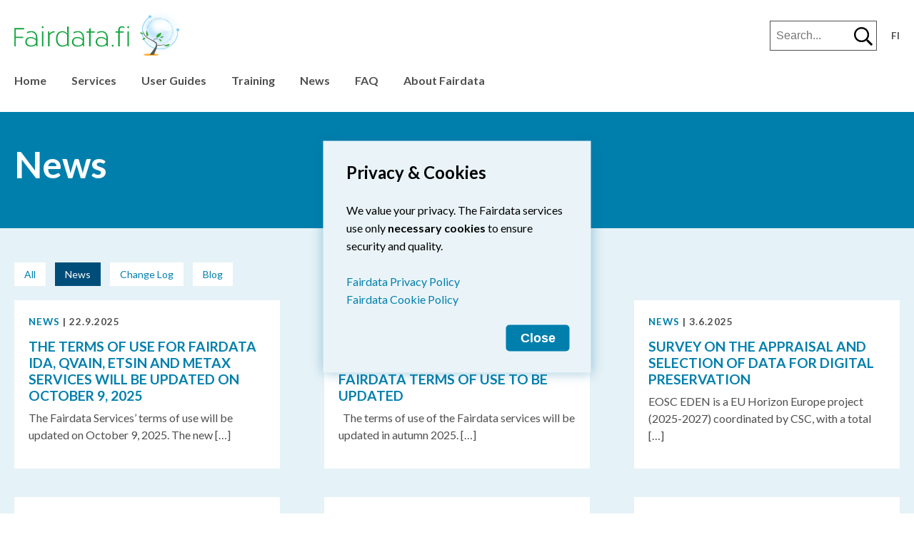

--- FILE ---
content_type: text/html; charset=UTF-8
request_url: https://www.fairdata.fi/en/category/news/
body_size: 39020
content:
<!doctype html>
<html lang="en-GB">
<head>
	<meta charset="UTF-8">
	<meta name="viewport" content="width=device-width, initial-scale=1">
	<link rel="profile" href="http://gmpg.org/xfn/11">

	<title>Category: News | Fairdata</title>
<link rel="alternate" href="https://www.fairdata.fi/category/ajankohtaista/" hreflang="fi" />
<link rel="alternate" href="https://www.fairdata.fi/en/category/news/" hreflang="en" />

<!-- The SEO Framework by Sybre Waaijer -->
<meta name="robots" content="noindex" />
<link rel="next" href="https://www.fairdata.fi/en/category/news/page/2/" />
<meta property="og:type" content="website" />
<meta property="og:locale" content="en_GB" />
<meta property="og:site_name" content="Fairdata" />
<meta property="og:title" content="Category: News | Fairdata" />
<meta property="og:url" content="https://www.fairdata.fi/en/category/news/" />
<meta name="twitter:card" content="summary_large_image" />
<meta name="twitter:title" content="Category: News | Fairdata" />
<script type="application/ld+json">{"@context":"https://schema.org","@graph":[{"@type":"WebSite","@id":"https://www.fairdata.fi/en/#/schema/WebSite","url":"https://www.fairdata.fi/en/","name":"Fairdata","description":"Huolehdi tutkimusaineistoistasi","inLanguage":"en-GB","potentialAction":{"@type":"SearchAction","target":{"@type":"EntryPoint","urlTemplate":"https://www.fairdata.fi/en/search/{search_term_string}/"},"query-input":"required name=search_term_string"},"publisher":{"@type":"Organization","@id":"https://www.fairdata.fi/en/#/schema/Organization","name":"Fairdata","url":"https://www.fairdata.fi/en/"}},{"@type":"CollectionPage","@id":"https://www.fairdata.fi/en/category/news/","url":"https://www.fairdata.fi/en/category/news/","name":"Category: News | Fairdata","inLanguage":"en-GB","isPartOf":{"@id":"https://www.fairdata.fi/en/#/schema/WebSite"},"breadcrumb":{"@type":"BreadcrumbList","@id":"https://www.fairdata.fi/en/#/schema/BreadcrumbList","itemListElement":[{"@type":"ListItem","position":1,"item":"https://www.fairdata.fi/en/","name":"Fairdata"},{"@type":"ListItem","position":2,"name":"Category: News"}]}}]}</script>
<!-- / The SEO Framework by Sybre Waaijer | 1.30ms meta | 0.08ms boot -->

<link rel="alternate" type="application/rss+xml" title="Fairdata &raquo; Feed" href="https://www.fairdata.fi/en/feed/" />
<link rel="alternate" type="application/rss+xml" title="Fairdata &raquo; Comments Feed" href="https://www.fairdata.fi/en/comments/feed/" />
<link rel="alternate" type="application/rss+xml" title="Fairdata &raquo; News Category Feed" href="https://www.fairdata.fi/en/category/news/feed/" />
<style id='wp-img-auto-sizes-contain-inline-css'>
img:is([sizes=auto i],[sizes^="auto," i]){contain-intrinsic-size:3000px 1500px}
/*# sourceURL=wp-img-auto-sizes-contain-inline-css */
</style>
<style id='wp-emoji-styles-inline-css'>

	img.wp-smiley, img.emoji {
		display: inline !important;
		border: none !important;
		box-shadow: none !important;
		height: 1em !important;
		width: 1em !important;
		margin: 0 0.07em !important;
		vertical-align: -0.1em !important;
		background: none !important;
		padding: 0 !important;
	}
/*# sourceURL=wp-emoji-styles-inline-css */
</style>
<style id='wp-block-library-inline-css'>
:root{--wp-block-synced-color:#7a00df;--wp-block-synced-color--rgb:122,0,223;--wp-bound-block-color:var(--wp-block-synced-color);--wp-editor-canvas-background:#ddd;--wp-admin-theme-color:#007cba;--wp-admin-theme-color--rgb:0,124,186;--wp-admin-theme-color-darker-10:#006ba1;--wp-admin-theme-color-darker-10--rgb:0,107,160.5;--wp-admin-theme-color-darker-20:#005a87;--wp-admin-theme-color-darker-20--rgb:0,90,135;--wp-admin-border-width-focus:2px}@media (min-resolution:192dpi){:root{--wp-admin-border-width-focus:1.5px}}.wp-element-button{cursor:pointer}:root .has-very-light-gray-background-color{background-color:#eee}:root .has-very-dark-gray-background-color{background-color:#313131}:root .has-very-light-gray-color{color:#eee}:root .has-very-dark-gray-color{color:#313131}:root .has-vivid-green-cyan-to-vivid-cyan-blue-gradient-background{background:linear-gradient(135deg,#00d084,#0693e3)}:root .has-purple-crush-gradient-background{background:linear-gradient(135deg,#34e2e4,#4721fb 50%,#ab1dfe)}:root .has-hazy-dawn-gradient-background{background:linear-gradient(135deg,#faaca8,#dad0ec)}:root .has-subdued-olive-gradient-background{background:linear-gradient(135deg,#fafae1,#67a671)}:root .has-atomic-cream-gradient-background{background:linear-gradient(135deg,#fdd79a,#004a59)}:root .has-nightshade-gradient-background{background:linear-gradient(135deg,#330968,#31cdcf)}:root .has-midnight-gradient-background{background:linear-gradient(135deg,#020381,#2874fc)}:root{--wp--preset--font-size--normal:16px;--wp--preset--font-size--huge:42px}.has-regular-font-size{font-size:1em}.has-larger-font-size{font-size:2.625em}.has-normal-font-size{font-size:var(--wp--preset--font-size--normal)}.has-huge-font-size{font-size:var(--wp--preset--font-size--huge)}.has-text-align-center{text-align:center}.has-text-align-left{text-align:left}.has-text-align-right{text-align:right}.has-fit-text{white-space:nowrap!important}#end-resizable-editor-section{display:none}.aligncenter{clear:both}.items-justified-left{justify-content:flex-start}.items-justified-center{justify-content:center}.items-justified-right{justify-content:flex-end}.items-justified-space-between{justify-content:space-between}.screen-reader-text{border:0;clip-path:inset(50%);height:1px;margin:-1px;overflow:hidden;padding:0;position:absolute;width:1px;word-wrap:normal!important}.screen-reader-text:focus{background-color:#ddd;clip-path:none;color:#444;display:block;font-size:1em;height:auto;left:5px;line-height:normal;padding:15px 23px 14px;text-decoration:none;top:5px;width:auto;z-index:100000}html :where(.has-border-color){border-style:solid}html :where([style*=border-top-color]){border-top-style:solid}html :where([style*=border-right-color]){border-right-style:solid}html :where([style*=border-bottom-color]){border-bottom-style:solid}html :where([style*=border-left-color]){border-left-style:solid}html :where([style*=border-width]){border-style:solid}html :where([style*=border-top-width]){border-top-style:solid}html :where([style*=border-right-width]){border-right-style:solid}html :where([style*=border-bottom-width]){border-bottom-style:solid}html :where([style*=border-left-width]){border-left-style:solid}html :where(img[class*=wp-image-]){height:auto;max-width:100%}:where(figure){margin:0 0 1em}html :where(.is-position-sticky){--wp-admin--admin-bar--position-offset:var(--wp-admin--admin-bar--height,0px)}@media screen and (max-width:600px){html :where(.is-position-sticky){--wp-admin--admin-bar--position-offset:0px}}

/*# sourceURL=wp-block-library-inline-css */
</style><style id='global-styles-inline-css'>
:root{--wp--preset--aspect-ratio--square: 1;--wp--preset--aspect-ratio--4-3: 4/3;--wp--preset--aspect-ratio--3-4: 3/4;--wp--preset--aspect-ratio--3-2: 3/2;--wp--preset--aspect-ratio--2-3: 2/3;--wp--preset--aspect-ratio--16-9: 16/9;--wp--preset--aspect-ratio--9-16: 9/16;--wp--preset--color--black: #000000;--wp--preset--color--cyan-bluish-gray: #abb8c3;--wp--preset--color--white: #ffffff;--wp--preset--color--pale-pink: #f78da7;--wp--preset--color--vivid-red: #cf2e2e;--wp--preset--color--luminous-vivid-orange: #ff6900;--wp--preset--color--luminous-vivid-amber: #fcb900;--wp--preset--color--light-green-cyan: #7bdcb5;--wp--preset--color--vivid-green-cyan: #00d084;--wp--preset--color--pale-cyan-blue: #8ed1fc;--wp--preset--color--vivid-cyan-blue: #0693e3;--wp--preset--color--vivid-purple: #9b51e0;--wp--preset--gradient--vivid-cyan-blue-to-vivid-purple: linear-gradient(135deg,rgb(6,147,227) 0%,rgb(155,81,224) 100%);--wp--preset--gradient--light-green-cyan-to-vivid-green-cyan: linear-gradient(135deg,rgb(122,220,180) 0%,rgb(0,208,130) 100%);--wp--preset--gradient--luminous-vivid-amber-to-luminous-vivid-orange: linear-gradient(135deg,rgb(252,185,0) 0%,rgb(255,105,0) 100%);--wp--preset--gradient--luminous-vivid-orange-to-vivid-red: linear-gradient(135deg,rgb(255,105,0) 0%,rgb(207,46,46) 100%);--wp--preset--gradient--very-light-gray-to-cyan-bluish-gray: linear-gradient(135deg,rgb(238,238,238) 0%,rgb(169,184,195) 100%);--wp--preset--gradient--cool-to-warm-spectrum: linear-gradient(135deg,rgb(74,234,220) 0%,rgb(151,120,209) 20%,rgb(207,42,186) 40%,rgb(238,44,130) 60%,rgb(251,105,98) 80%,rgb(254,248,76) 100%);--wp--preset--gradient--blush-light-purple: linear-gradient(135deg,rgb(255,206,236) 0%,rgb(152,150,240) 100%);--wp--preset--gradient--blush-bordeaux: linear-gradient(135deg,rgb(254,205,165) 0%,rgb(254,45,45) 50%,rgb(107,0,62) 100%);--wp--preset--gradient--luminous-dusk: linear-gradient(135deg,rgb(255,203,112) 0%,rgb(199,81,192) 50%,rgb(65,88,208) 100%);--wp--preset--gradient--pale-ocean: linear-gradient(135deg,rgb(255,245,203) 0%,rgb(182,227,212) 50%,rgb(51,167,181) 100%);--wp--preset--gradient--electric-grass: linear-gradient(135deg,rgb(202,248,128) 0%,rgb(113,206,126) 100%);--wp--preset--gradient--midnight: linear-gradient(135deg,rgb(2,3,129) 0%,rgb(40,116,252) 100%);--wp--preset--font-size--small: 13px;--wp--preset--font-size--medium: 20px;--wp--preset--font-size--large: 36px;--wp--preset--font-size--x-large: 42px;--wp--preset--spacing--20: 0.44rem;--wp--preset--spacing--30: 0.67rem;--wp--preset--spacing--40: 1rem;--wp--preset--spacing--50: 1.5rem;--wp--preset--spacing--60: 2.25rem;--wp--preset--spacing--70: 3.38rem;--wp--preset--spacing--80: 5.06rem;--wp--preset--shadow--natural: 6px 6px 9px rgba(0, 0, 0, 0.2);--wp--preset--shadow--deep: 12px 12px 50px rgba(0, 0, 0, 0.4);--wp--preset--shadow--sharp: 6px 6px 0px rgba(0, 0, 0, 0.2);--wp--preset--shadow--outlined: 6px 6px 0px -3px rgb(255, 255, 255), 6px 6px rgb(0, 0, 0);--wp--preset--shadow--crisp: 6px 6px 0px rgb(0, 0, 0);}:where(.is-layout-flex){gap: 0.5em;}:where(.is-layout-grid){gap: 0.5em;}body .is-layout-flex{display: flex;}.is-layout-flex{flex-wrap: wrap;align-items: center;}.is-layout-flex > :is(*, div){margin: 0;}body .is-layout-grid{display: grid;}.is-layout-grid > :is(*, div){margin: 0;}:where(.wp-block-columns.is-layout-flex){gap: 2em;}:where(.wp-block-columns.is-layout-grid){gap: 2em;}:where(.wp-block-post-template.is-layout-flex){gap: 1.25em;}:where(.wp-block-post-template.is-layout-grid){gap: 1.25em;}.has-black-color{color: var(--wp--preset--color--black) !important;}.has-cyan-bluish-gray-color{color: var(--wp--preset--color--cyan-bluish-gray) !important;}.has-white-color{color: var(--wp--preset--color--white) !important;}.has-pale-pink-color{color: var(--wp--preset--color--pale-pink) !important;}.has-vivid-red-color{color: var(--wp--preset--color--vivid-red) !important;}.has-luminous-vivid-orange-color{color: var(--wp--preset--color--luminous-vivid-orange) !important;}.has-luminous-vivid-amber-color{color: var(--wp--preset--color--luminous-vivid-amber) !important;}.has-light-green-cyan-color{color: var(--wp--preset--color--light-green-cyan) !important;}.has-vivid-green-cyan-color{color: var(--wp--preset--color--vivid-green-cyan) !important;}.has-pale-cyan-blue-color{color: var(--wp--preset--color--pale-cyan-blue) !important;}.has-vivid-cyan-blue-color{color: var(--wp--preset--color--vivid-cyan-blue) !important;}.has-vivid-purple-color{color: var(--wp--preset--color--vivid-purple) !important;}.has-black-background-color{background-color: var(--wp--preset--color--black) !important;}.has-cyan-bluish-gray-background-color{background-color: var(--wp--preset--color--cyan-bluish-gray) !important;}.has-white-background-color{background-color: var(--wp--preset--color--white) !important;}.has-pale-pink-background-color{background-color: var(--wp--preset--color--pale-pink) !important;}.has-vivid-red-background-color{background-color: var(--wp--preset--color--vivid-red) !important;}.has-luminous-vivid-orange-background-color{background-color: var(--wp--preset--color--luminous-vivid-orange) !important;}.has-luminous-vivid-amber-background-color{background-color: var(--wp--preset--color--luminous-vivid-amber) !important;}.has-light-green-cyan-background-color{background-color: var(--wp--preset--color--light-green-cyan) !important;}.has-vivid-green-cyan-background-color{background-color: var(--wp--preset--color--vivid-green-cyan) !important;}.has-pale-cyan-blue-background-color{background-color: var(--wp--preset--color--pale-cyan-blue) !important;}.has-vivid-cyan-blue-background-color{background-color: var(--wp--preset--color--vivid-cyan-blue) !important;}.has-vivid-purple-background-color{background-color: var(--wp--preset--color--vivid-purple) !important;}.has-black-border-color{border-color: var(--wp--preset--color--black) !important;}.has-cyan-bluish-gray-border-color{border-color: var(--wp--preset--color--cyan-bluish-gray) !important;}.has-white-border-color{border-color: var(--wp--preset--color--white) !important;}.has-pale-pink-border-color{border-color: var(--wp--preset--color--pale-pink) !important;}.has-vivid-red-border-color{border-color: var(--wp--preset--color--vivid-red) !important;}.has-luminous-vivid-orange-border-color{border-color: var(--wp--preset--color--luminous-vivid-orange) !important;}.has-luminous-vivid-amber-border-color{border-color: var(--wp--preset--color--luminous-vivid-amber) !important;}.has-light-green-cyan-border-color{border-color: var(--wp--preset--color--light-green-cyan) !important;}.has-vivid-green-cyan-border-color{border-color: var(--wp--preset--color--vivid-green-cyan) !important;}.has-pale-cyan-blue-border-color{border-color: var(--wp--preset--color--pale-cyan-blue) !important;}.has-vivid-cyan-blue-border-color{border-color: var(--wp--preset--color--vivid-cyan-blue) !important;}.has-vivid-purple-border-color{border-color: var(--wp--preset--color--vivid-purple) !important;}.has-vivid-cyan-blue-to-vivid-purple-gradient-background{background: var(--wp--preset--gradient--vivid-cyan-blue-to-vivid-purple) !important;}.has-light-green-cyan-to-vivid-green-cyan-gradient-background{background: var(--wp--preset--gradient--light-green-cyan-to-vivid-green-cyan) !important;}.has-luminous-vivid-amber-to-luminous-vivid-orange-gradient-background{background: var(--wp--preset--gradient--luminous-vivid-amber-to-luminous-vivid-orange) !important;}.has-luminous-vivid-orange-to-vivid-red-gradient-background{background: var(--wp--preset--gradient--luminous-vivid-orange-to-vivid-red) !important;}.has-very-light-gray-to-cyan-bluish-gray-gradient-background{background: var(--wp--preset--gradient--very-light-gray-to-cyan-bluish-gray) !important;}.has-cool-to-warm-spectrum-gradient-background{background: var(--wp--preset--gradient--cool-to-warm-spectrum) !important;}.has-blush-light-purple-gradient-background{background: var(--wp--preset--gradient--blush-light-purple) !important;}.has-blush-bordeaux-gradient-background{background: var(--wp--preset--gradient--blush-bordeaux) !important;}.has-luminous-dusk-gradient-background{background: var(--wp--preset--gradient--luminous-dusk) !important;}.has-pale-ocean-gradient-background{background: var(--wp--preset--gradient--pale-ocean) !important;}.has-electric-grass-gradient-background{background: var(--wp--preset--gradient--electric-grass) !important;}.has-midnight-gradient-background{background: var(--wp--preset--gradient--midnight) !important;}.has-small-font-size{font-size: var(--wp--preset--font-size--small) !important;}.has-medium-font-size{font-size: var(--wp--preset--font-size--medium) !important;}.has-large-font-size{font-size: var(--wp--preset--font-size--large) !important;}.has-x-large-font-size{font-size: var(--wp--preset--font-size--x-large) !important;}
/*# sourceURL=global-styles-inline-css */
</style>

<style id='classic-theme-styles-inline-css'>
/*! This file is auto-generated */
.wp-block-button__link{color:#fff;background-color:#32373c;border-radius:9999px;box-shadow:none;text-decoration:none;padding:calc(.667em + 2px) calc(1.333em + 2px);font-size:1.125em}.wp-block-file__button{background:#32373c;color:#fff;text-decoration:none}
/*# sourceURL=/wp-includes/css/classic-themes.min.css */
</style>
<link rel='stylesheet' id='fairdata-style-css' href='https://www.fairdata.fi/wp-content/themes/fairdata/style.css?ver=1.5.5' media='all' />
<script src="https://www.fairdata.fi/wp-includes/js/jquery/jquery.min.js?ver=3.7.1" id="jquery-core-js"></script>
<script src="https://www.fairdata.fi/wp-includes/js/jquery/jquery-migrate.min.js?ver=3.4.1" id="jquery-migrate-js"></script>
<link rel="https://api.w.org/" href="https://www.fairdata.fi/wp-json/" /><link rel="alternate" title="JSON" type="application/json" href="https://www.fairdata.fi/wp-json/wp/v2/categories/13" /><link rel="EditURI" type="application/rsd+xml" title="RSD" href="https://www.fairdata.fi/xmlrpc.php?rsd" />
    <link href="https://fonts.googleapis.com/css?family=Lato:400,700" rel="stylesheet">
	<link rel="apple-touch-icon" sizes="57x57" href="/apple-icon-57x57.png">
	<link rel="apple-touch-icon" sizes="60x60" href="/apple-icon-60x60.png">
	<link rel="apple-touch-icon" sizes="72x72" href="/apple-icon-72x72.png">
	<link rel="apple-touch-icon" sizes="76x76" href="/apple-icon-76x76.png">
	<link rel="apple-touch-icon" sizes="114x114" href="/apple-icon-114x114.png">
	<link rel="apple-touch-icon" sizes="120x120" href="/apple-icon-120x120.png">
	<link rel="apple-touch-icon" sizes="144x144" href="/apple-icon-144x144.png">
	<link rel="apple-touch-icon" sizes="152x152" href="/apple-icon-152x152.png">
	<link rel="apple-touch-icon" sizes="180x180" href="/apple-icon-180x180.png">
	<link rel="icon" type="image/png" sizes="192x192"  href="/android-icon-192x192.png">
	<link rel="icon" type="image/png" sizes="32x32" href="/favicon-32x32.png">
	<link rel="icon" type="image/png" sizes="96x96" href="/favicon-96x96.png">
	<link rel="icon" type="image/png" sizes="16x16" href="/favicon-16x16.png">
    <link rel="manifest" href="/site.webmanifest">
    <link rel="mask-icon" href="/safari-pinned-tab.svg" color="#0096cc">
    <meta name="msapplication-TileColor" content="#ffffff">
    <meta name="theme-color" content="#ffffff">
    <link rel="stylesheet" href="https://sso.fairdata.fi/notification.css">
    <script src="https://sso.fairdata.fi/notification.js"></script> 
	<meta name="fdwe-service" content="INFO">
    <script src="https://metrics.fairdata.fi/fdwe.js"></script>
	</head>

<body class="archive category category-news category-13 wp-theme-fairdata hfeed">
<div id="page" class="site">
	<a class="skip-link screen-reader-text" href="#content">Skip to content</a>

	<header id="masthead" class="site-header">

        <div class="white">


        	<div class="container">
					<div class="row flex-container">
					<div id="logo">
        				<a href="https://www.fairdata.fi/"><img src="/wp-content/themes/fairdata/images/fairdata-logo.svg" width="232" alt="Fairdata home"></a>
        			</div> <!-- #logo -->
						<div id="search">
							<form role="search" method="get" class="search-form" action="https://www.fairdata.fi/en/">
											 <label>
													 <span class="screen-reader-text">Search for:</span>
													 <input type="search" class="search-field"
															 placeholder="Search..."
															 value="" name="s"
															 title="Search for:" />
											 </label>

													 <button type="submit" id="searchsubmit" class="btn btn-success" name="Search">

															 <img alt="Search" src="https://www.fairdata.fi/wp-content/themes/fairdata/images/search.svg">
													 </button>
									 </form>
						</div>
						<div id="languages">
				<ul>
				<li class="lang-item"><a aria-label="Vaihda kieli suomeksi" href="https://www.fairdata.fi/category/ajankohtaista/">fi</a></li><li class="lang-item current-lang"><a aria-label="Change language to English" href="https://www.fairdata.fi/en/category/news/">en</a></li>				</ul>
		
        		</div> 
				<div class="clear"></div>

					</div>




        		<div class="row ofv">

        			

        			<div class="" id="site-navigation">

					<button  id="toggle" class="menu-toggle" aria-controls="primary-menu" aria-expanded="false">Primary Menu</button>

        			<div class="nav-wrapper ">
          			<div class="nav-inner">

		 <nav  class="main-navigation">

			<div class="menu-navigation_en-container"><ul id="primary-menu" class="nav"><li id="menu-item-540" class="menu-item menu-item-type-custom menu-item-object-custom menu-item-540"><a href="/en/">Home</a></li>
<li id="menu-item-457" class="menu-item menu-item-type-custom menu-item-object-custom menu-item-has-children menu-item-457"><a href="#">Services</a>
<ul class="sub-menu">
	<li id="menu-item-358" class="menu-item menu-item-type-post_type menu-item-object-page menu-item-358"><a href="https://www.fairdata.fi/en/ida/">IDA – Safe storage for FAIR research data</a></li>
	<li id="menu-item-401" class="menu-item menu-item-type-post_type menu-item-object-page menu-item-401"><a href="https://www.fairdata.fi/en/qvain/">Qvain – Research Dataset Description Tool</a></li>
	<li id="menu-item-749" class="menu-item menu-item-type-post_type menu-item-object-page menu-item-749"><a href="https://www.fairdata.fi/en/etsin/">Etsin – Research Data Finder</a></li>
	<li id="menu-item-409" class="menu-item menu-item-type-post_type menu-item-object-page menu-item-409"><a href="https://www.fairdata.fi/en/metax/">Metax API – Interfaces for transferring and reading metadata</a></li>
	<li id="menu-item-424" class="menu-item menu-item-type-post_type menu-item-object-page menu-item-424"><a href="https://www.fairdata.fi/en/dps-for-research-data/">Digital Preservation Service for Research Data</a></li>
	<li id="menu-item-5248" class="menu-item menu-item-type-post_type menu-item-object-page menu-item-5248"><a href="https://www.fairdata.fi/en/avaa/">AVAA – Open Data Publishing Platform</a></li>
	<li id="menu-item-7948" class="menu-item menu-item-type-post_type menu-item-object-page menu-item-7948"><a href="https://www.fairdata.fi/en/fairdata-demo-environment/">Fairdata demo environment</a></li>
</ul>
</li>
<li id="menu-item-5118" class="menu-item menu-item-type-custom menu-item-object-custom menu-item-has-children menu-item-5118"><a href="#">User Guides</a>
<ul class="sub-menu">
	<li id="menu-item-5294" class="menu-item menu-item-type-post_type menu-item-object-page menu-item-5294"><a href="https://www.fairdata.fi/en/fairdata-quick-guide/">Quick Guide for Publishing Data</a></li>
	<li id="menu-item-9232" class="menu-item menu-item-type-post_type menu-item-object-page menu-item-9232"><a href="https://www.fairdata.fi/en/quick-guide-for-ingesting-data-to-digital-preservation/">Quick Guide for Ingesting Data to Digital Preservation</a></li>
	<li id="menu-item-725" class="menu-item menu-item-type-post_type menu-item-object-page menu-item-725"><a href="https://www.fairdata.fi/en/quick-start-guide/">IDA Quick Start Guide</a></li>
	<li id="menu-item-726" class="menu-item menu-item-type-post_type menu-item-object-page menu-item-726"><a href="https://www.fairdata.fi/en/user-guide/">IDA User Guide</a></li>
	<li id="menu-item-7084" class="menu-item menu-item-type-post_type menu-item-object-page menu-item-7084"><a href="https://www.fairdata.fi/en/qvain-quick-start-guide/">Qvain Quick Start Guide</a></li>
	<li id="menu-item-1453" class="menu-item menu-item-type-post_type menu-item-object-page menu-item-1453"><a href="https://www.fairdata.fi/en/qvain-user-guide/">Qvain User Guide</a></li>
</ul>
</li>
<li id="menu-item-525" class="menu-item menu-item-type-custom menu-item-object-custom menu-item-has-children menu-item-525"><a href="#">Training</a>
<ul class="sub-menu">
	<li id="menu-item-522" class="menu-item menu-item-type-post_type menu-item-object-page menu-item-522"><a href="https://www.fairdata.fi/en/training/">Training information</a></li>
	<li id="menu-item-1305" class="menu-item menu-item-type-post_type menu-item-object-page menu-item-1305"><a href="https://www.fairdata.fi/en/data-management-checklist/">Data management checklist</a></li>
</ul>
</li>
<li id="menu-item-5954" class="menu-item menu-item-type-post_type menu-item-object-page current_page_parent menu-item-5954"><a href="https://www.fairdata.fi/en/news/">News</a></li>
<li id="menu-item-2549" class="menu-item menu-item-type-post_type menu-item-object-page menu-item-2549"><a href="https://www.fairdata.fi/en/faq/">FAQ</a></li>
<li id="menu-item-3945" class="menu-item menu-item-type-custom menu-item-object-custom menu-item-has-children menu-item-3945"><a href="#">About Fairdata</a>
<ul class="sub-menu">
	<li id="menu-item-3949" class="menu-item menu-item-type-post_type menu-item-object-page menu-item-3949"><a href="https://www.fairdata.fi/en/about-fairdata/fairdata-services/">About</a></li>
	<li id="menu-item-6313" class="menu-item menu-item-type-post_type menu-item-object-page menu-item-6313"><a href="https://www.fairdata.fi/en/fairdata-network/">Fairdata network</a></li>
	<li id="menu-item-324" class="menu-item menu-item-type-post_type menu-item-object-page menu-item-324"><a href="https://www.fairdata.fi/en/about-fairdata/fair-principles/">FAIR principles</a></li>
	<li id="menu-item-329" class="menu-item menu-item-type-post_type menu-item-object-page menu-item-329"><a href="https://www.fairdata.fi/en/about-fairdata/benefits/">Fairdata benefits</a></li>
	<li id="menu-item-8068" class="menu-item menu-item-type-post_type menu-item-object-page menu-item-8068"><a href="https://www.fairdata.fi/en/dataset-views-and-downloads/">Dataset Views and Downloads</a></li>
	<li id="menu-item-5114" class="menu-item menu-item-type-post_type menu-item-object-page menu-item-5114"><a href="https://www.fairdata.fi/en/about-fairdata/contact-and-feedback/">Contact Us</a></li>
</ul>
</li>
</ul></div>
        		</nav>

		<!-- #site-navigation -->
          </div> <!-- .nav-inner -->
        </div> <!-- .nav-wrapper -->

        		</div><!-- .tencol las -->


   

        		<div class="clear"></div>

        		</div><!-- .row -->

        		<div class="clear"></div>

        	</div><!-- .container -->
        </div> <!-- .white -->





	</header><!-- #masthead -->

	<div id="content" class="site-content">

<div id="primary" class="content-area">
		<main id="main" class="site-main">



				 <div class="blue-light section">
<div class="container">
<div class="row ofv">


<div class="twelvecol last">

		<h1>
				News				</h1>

			</div> <!-- .twelvecol last -->

<div class="clear"></div>

</div> <!--.row-->
</div> <!-- .container -->
</div>




<div class="blue-lighter">

 <div class="section">
 <div class="container">
 <div class="row ofv">
	 <div class="twelvecol">
 <nav class="category-navigation">
 <ul class="nav-menu">
		<li class="">
		<a href="https://www.fairdata.fi/en/news/"> All		</a>
 	</li>
			<li class="cat-item cat-item-13 current-cat"><a aria-current="page" href="https://www.fairdata.fi/en/category/news/">News</a>
</li>
	<li class="cat-item cat-item-65"><a href="https://www.fairdata.fi/en/category/changelog/">Change Log</a>
</li>
	<li class="cat-item cat-item-102"><a href="https://www.fairdata.fi/en/category/blog/">Blog</a>
</li>
	</ul>
	</nav>
	
 </div>
 <div class="clear"></div>
 </div>
 <div class="row ofv">

 <div class="boxes">
								<div class="box content">
						<div class="tag"><a href="https://www.fairdata.fi/en/category/news/" rel="category tag">News</a> | 22.9.2025</div>
						<h4><a href="https://www.fairdata.fi/en/the-terms-of-use-for-fairdata-ida-qvain-etsin-and-metax-services-will-be-updated-on-october-9-2025/">The terms of use for Fairdata IDA, Qvain, Etsin and Metax Services will be updated on October 9, 2025</a></h4>
						<p>The Fairdata Services&#8217; terms of use will be updated on October 9, 2025. The new [&hellip;]</p>
						<div class="clear"></div>
						</div>
										<div class="box content">
						<div class="tag"><a href="https://www.fairdata.fi/en/category/news/" rel="category tag">News</a> | 5.6.2025</div>
						<h4><a href="https://www.fairdata.fi/en/fairdata-terms-of-use-to-be-updated/">Changes in data retention and metadata editing rights – Fairdata Terms of Use to be updated</a></h4>
						<p>&nbsp; The terms of use of the Fairdata services will be updated in autumn 2025. [&hellip;]</p>
						<div class="clear"></div>
						</div>
										<div class="box content">
						<div class="tag"><a href="https://www.fairdata.fi/en/category/news/" rel="category tag">News</a> | 3.6.2025</div>
						<h4><a href="https://www.fairdata.fi/en/survey-on-the-appraisal-and-selection-of-data-for-digital-preservation/">Survey on the appraisal and selection of data for digital preservation</a></h4>
						<p>EOSC EDEN is a EU Horizon Europe project (2025-2027) coordinated by CSC, with a total [&hellip;]</p>
						<div class="clear"></div>
						</div>
										<div class="box content">
						<div class="tag"><a href="https://www.fairdata.fi/en/category/news/" rel="category tag">News</a> | 12.2.2025</div>
						<h4><a href="https://www.fairdata.fi/en/metax-api-new-version-now-also-for-end-users/">Metax API New Version, now also for End Users</a></h4>
						<p>Metax stores the metadata of published research datasets visible in the Fairdata Etsin and the Research.fi [&hellip;]</p>
						<div class="clear"></div>
						</div>
										<div class="box content">
						<div class="tag"><a href="https://www.fairdata.fi/en/category/news/" rel="category tag">News</a> | 28.1.2025</div>
						<h4><a href="https://www.fairdata.fi/en/10-12th-february-2025-additional-and-extended-maintenance-break-in-fairdata-services/">10-12th February 2025, Additional and Extended Maintenance break in Fairdata Services</a></h4>
						<p>Qvain, Metax and digital preservation Management interface will have an extended maintenance break 10-12 February [&hellip;]</p>
						<div class="clear"></div>
						</div>
										<div class="box content">
						<div class="tag"><a href="https://www.fairdata.fi/en/category/news/" rel="category tag">News</a> | 27.1.2025</div>
						<h4><a href="https://www.fairdata.fi/en/new-policy-extending-account-validity-by-logging-in/">New policy for user with Haka or Virtu: Extending CSC account validity by logging in</a></h4>
						<p>&nbsp; Starting from January 15, 2025, the validity of the CSC account will be extended [&hellip;]</p>
						<div class="clear"></div>
						</div>
										<div class="box content">
						<div class="tag"><a href="https://www.fairdata.fi/en/category/news/" rel="category tag">News</a> | 30.9.2024</div>
						<h4><a href="https://www.fairdata.fi/en/guide-for-describing-research-data-published-avott/">Guide for describing research data published (AVOTT)</a></h4>
						<p>A new data description guide has been published under Open Science and Research (AVOTT) coordination [&hellip;]</p>
						<div class="clear"></div>
						</div>
										<div class="box content">
						<div class="tag"><a href="https://www.fairdata.fi/en/category/news/" rel="category tag">News</a> | 18.9.2024</div>
						<h4><a href="https://www.fairdata.fi/en/qvain-introduction-video-published/">New demo video: How to publish research data in Fairdata using the Qvain Tool</a></h4>
						<p>Research organizations&#8217; data supports and users can now take advantage of a new demo video [&hellip;]</p>
						<div class="clear"></div>
						</div>
										<div class="box content">
						<div class="tag"><a href="https://www.fairdata.fi/en/category/news/" rel="category tag">News</a> | 7.5.2024</div>
						<h4><a href="https://www.fairdata.fi/en/metax-api-new-version-phase-1-completed/">Metax API New Version, phase 1 completed</a></h4>
						<p>The Fairdata Services include the metadata repository Metax which stores the metadata of published research [&hellip;]</p>
						<div class="clear"></div>
						</div>
					
</div> <!-- .boxes -->

<div class="clear"></div>



<div class="section-low">



<div class="row ofv">
	<div class="twelvecol">


	<nav class="navigation posts-navigation" aria-label="Posts">
		<h2 class="screen-reader-text">Posts navigation</h2>
		<div class="nav-links"><div class="nav-previous"><a href="https://www.fairdata.fi/en/category/news/page/2/" >Older posts</a></div></div>
	</nav></div>

	</div>
<div class="clear"></div>
</div> <!-- .section-low -->


</div> <!-- .row -->
</div> <!-- .container -->
</div> <!-- .section -->
</div><!-- .blue-lighter -->


		</main><!-- #main -->
	</div><!-- #primary -->



	</div><!-- #content -->

	<footer id="colophon" class="site-footer fd-footer  section">
    	<div class="container">
    		<div class="row">
    			<div class="fivecol">
					<div class="service-provider-info">
				<span>Fairdata</span>
								<a href="https://www.fairdata.fi/en/fairdata-services/">
					<img width="175px" src="https://www.fairdata.fi/wp-content/uploads/2024/02/Supporting-EOSC_ColourPos.jpg" alt="Supporting EOSC" class="logo">
				</a>
								<p>Fairdata services are offered by the <strong>Ministry of Education and Culture</strong> and produced by <strong>CSC – IT Center for Science Ltd</strong>.</p>
				</div>
    			</div> 

				<div class="sevencol last">
					<div class="row">
		
					    			<div class="threecol">
    			
				<span>
					Information				</span>
					
				<p><a href="https://www.fairdata.fi/en/terms-and-policies/" target="_blank" rel="noopener">Terms and Policies</a></p>
<p><a href="https://www.fairdata.fi/en/contracts-and-privacy/" target="_blank" rel="noopener">Contracts and Privacy</a></p>


    			
				</div> <!-- .fourcol last -->
				    			<div class="threecol">
    			
				<span>
					Accessibility				</span>
					
				<p><a href="https://www.fairdata.fi/en/accessibility/" target="_blank" rel="noopener">Accessibility statement</a></p>


    			
				</div> <!-- .fourcol last -->
				    			<div class="threecol">
    			
				<span>
					Contact				</span>
					
				<p><a href="mailto:servicedesk@csc.fi">servicedesk@csc.fi</a></p>


    			
				</div> <!-- .fourcol last -->
				    			<div class="threecol last">
    			
				<span>
					Follow				</span>
					
				<p><a href="https://bsky.app/profile/fairdata.fi" rel="noopener" target="_blank" title="Follow us on Bluesky"><img decoding="async" class="alignnone size-full wp-image-9166" role="img" src="https://www.fairdata.fi/wp-content/uploads/2025/01/bluesky.svg" alt="" width="20px" style="margin-right: 4px;vertical-align: middle" />@fairdata.fi<br />
</a></p>
<p><a href="https://www.fairdata.fi/en/news/" target="_blank" rel="noopener">What&#8217;s new</a></p>


    			
				</div> <!-- .fourcol last -->
									
					</div>
				</div>
			
            </div> <!-- //row -->
        </div> <!--//container -->
    </footer><!-- #colophon -->

</div><!-- #page -->

<script type="speculationrules">
{"prefetch":[{"source":"document","where":{"and":[{"href_matches":"/*"},{"not":{"href_matches":["/wp-*.php","/wp-admin/*","/wp-content/uploads/*","/wp-content/*","/wp-content/plugins/*","/wp-content/themes/fairdata/*","/*\\?(.+)"]}},{"not":{"selector_matches":"a[rel~=\"nofollow\"]"}},{"not":{"selector_matches":".no-prefetch, .no-prefetch a"}}]},"eagerness":"conservative"}]}
</script>
<script src="https://www.fairdata.fi/wp-content/themes/fairdata/js/navigation.2.js?ver=1.1" id="fairdata-navigation-js"></script>
<script src="https://www.fairdata.fi/wp-content/themes/fairdata/js/skip-link-focus-fix.js?ver=20151215" id="fairdata-skip-link-focus-fix-js"></script>
<script id="wp-emoji-settings" type="application/json">
{"baseUrl":"https://s.w.org/images/core/emoji/17.0.2/72x72/","ext":".png","svgUrl":"https://s.w.org/images/core/emoji/17.0.2/svg/","svgExt":".svg","source":{"concatemoji":"https://www.fairdata.fi/wp-includes/js/wp-emoji-release.min.js?ver=6.9"}}
</script>
<script type="module">
/*! This file is auto-generated */
const a=JSON.parse(document.getElementById("wp-emoji-settings").textContent),o=(window._wpemojiSettings=a,"wpEmojiSettingsSupports"),s=["flag","emoji"];function i(e){try{var t={supportTests:e,timestamp:(new Date).valueOf()};sessionStorage.setItem(o,JSON.stringify(t))}catch(e){}}function c(e,t,n){e.clearRect(0,0,e.canvas.width,e.canvas.height),e.fillText(t,0,0);t=new Uint32Array(e.getImageData(0,0,e.canvas.width,e.canvas.height).data);e.clearRect(0,0,e.canvas.width,e.canvas.height),e.fillText(n,0,0);const a=new Uint32Array(e.getImageData(0,0,e.canvas.width,e.canvas.height).data);return t.every((e,t)=>e===a[t])}function p(e,t){e.clearRect(0,0,e.canvas.width,e.canvas.height),e.fillText(t,0,0);var n=e.getImageData(16,16,1,1);for(let e=0;e<n.data.length;e++)if(0!==n.data[e])return!1;return!0}function u(e,t,n,a){switch(t){case"flag":return n(e,"\ud83c\udff3\ufe0f\u200d\u26a7\ufe0f","\ud83c\udff3\ufe0f\u200b\u26a7\ufe0f")?!1:!n(e,"\ud83c\udde8\ud83c\uddf6","\ud83c\udde8\u200b\ud83c\uddf6")&&!n(e,"\ud83c\udff4\udb40\udc67\udb40\udc62\udb40\udc65\udb40\udc6e\udb40\udc67\udb40\udc7f","\ud83c\udff4\u200b\udb40\udc67\u200b\udb40\udc62\u200b\udb40\udc65\u200b\udb40\udc6e\u200b\udb40\udc67\u200b\udb40\udc7f");case"emoji":return!a(e,"\ud83e\u1fac8")}return!1}function f(e,t,n,a){let r;const o=(r="undefined"!=typeof WorkerGlobalScope&&self instanceof WorkerGlobalScope?new OffscreenCanvas(300,150):document.createElement("canvas")).getContext("2d",{willReadFrequently:!0}),s=(o.textBaseline="top",o.font="600 32px Arial",{});return e.forEach(e=>{s[e]=t(o,e,n,a)}),s}function r(e){var t=document.createElement("script");t.src=e,t.defer=!0,document.head.appendChild(t)}a.supports={everything:!0,everythingExceptFlag:!0},new Promise(t=>{let n=function(){try{var e=JSON.parse(sessionStorage.getItem(o));if("object"==typeof e&&"number"==typeof e.timestamp&&(new Date).valueOf()<e.timestamp+604800&&"object"==typeof e.supportTests)return e.supportTests}catch(e){}return null}();if(!n){if("undefined"!=typeof Worker&&"undefined"!=typeof OffscreenCanvas&&"undefined"!=typeof URL&&URL.createObjectURL&&"undefined"!=typeof Blob)try{var e="postMessage("+f.toString()+"("+[JSON.stringify(s),u.toString(),c.toString(),p.toString()].join(",")+"));",a=new Blob([e],{type:"text/javascript"});const r=new Worker(URL.createObjectURL(a),{name:"wpTestEmojiSupports"});return void(r.onmessage=e=>{i(n=e.data),r.terminate(),t(n)})}catch(e){}i(n=f(s,u,c,p))}t(n)}).then(e=>{for(const n in e)a.supports[n]=e[n],a.supports.everything=a.supports.everything&&a.supports[n],"flag"!==n&&(a.supports.everythingExceptFlag=a.supports.everythingExceptFlag&&a.supports[n]);var t;a.supports.everythingExceptFlag=a.supports.everythingExceptFlag&&!a.supports.flag,a.supports.everything||((t=a.source||{}).concatemoji?r(t.concatemoji):t.wpemoji&&t.twemoji&&(r(t.twemoji),r(t.wpemoji)))});
//# sourceURL=https://www.fairdata.fi/wp-includes/js/wp-emoji-loader.min.js
</script>

<script src="https://www.fairdata.fi/wp-content/themes/fairdata/js/accordion.js"></script>
<script>

	mMenu('site-navigation');


		mMenu('sidebar');
</script>

</body>
</html>


--- FILE ---
content_type: text/css
request_url: https://www.fairdata.fi/wp-content/themes/fairdata/style.css?ver=1.5.5
body_size: 45171
content:
/*!
Theme Name: fairdata
Theme URI: http://underscores.me/
Author: Underscores.me
Author URI: http://underscores.me/
Description: Description
Version: 1.2.1
License: GNU General Public License v2 or later
License URI: LICENSE
Text Domain: fairdata
Tags: custom-background, custom-logo, custom-menu, featured-images, threaded-comments, translation-ready

This theme, like WordPress, is licensed under the GPL.
Use it to make something cool, have fun, and share what you've learned with others.

fairdata is based on Underscores https://underscores.me/, (C) 2012-2017 Automattic, Inc.
Underscores is distributed under the terms of the GNU GPL v2 or later.

Normalizing styles have been helped along thanks to the fine work of
Nicolas Gallagher and Jonathan Neal https://necolas.github.io/normalize.css/
*/
/*--------------------------------------------------------------
>>> TABLE OF CONTENTS:
----------------------------------------------------------------
# Normalize
# Typography
# Elements
# Forms
# Navigation
	## Links
	## Menus
# Accessibility
# Alignments
# Clearings
# Widgets
# Content
	## Posts and pages
	## Comments
# Infinite scroll
# Media
	## Captions
	## Galleries
--------------------------------------------------------------*/
/*--------------------------------------------------------------
# Normalize
--------------------------------------------------------------*/
/* normalize.css v8.0.0 | MIT License | github.com/necolas/normalize.css */

/* Document
	 ========================================================================== */

/**
 * 1. Correct the line height in all browsers.
 * 2. Prevent adjustments of font size after orientation changes in iOS.
 */

html {
	line-height: 1.15; /* 1 */
	-webkit-text-size-adjust: 100%; /* 2 */
}

/* Sections
	 ========================================================================== */

/**
 * Remove the margin in all browsers.
 */

body {
	margin: 0;
}

/**
 * Correct the font size and margin on `h1` elements within `section` and
 * `article` contexts in Chrome, Firefox, and Safari.
 */

h1 {
	font-size: 2em;
	margin: 0.67em 0;
}

/* Grouping content
	 ========================================================================== */

/**
 * 1. Add the correct box sizing in Firefox.
 * 2. Show the overflow in Edge and IE.
 */

hr {
	box-sizing: content-box; /* 1 */
	height: 0; /* 1 */
	overflow: visible; /* 2 */
}

/**
 * 1. Correct the inheritance and scaling of font size in all browsers.
 * 2. Correct the odd `em` font sizing in all browsers.
 */

pre {
	font-family: monospace, monospace; /* 1 */
	font-size: 1em; /* 2 */
}

/* Text-level semantics
	 ========================================================================== */

/**
 * Remove the gray background on active links in IE 10.
 */

a {
	background-color: transparent;
}

/**
 * 1. Remove the bottom border in Chrome 57-
 * 2. Add the correct text decoration in Chrome, Edge, IE, Opera, and Safari.
 */

abbr[title] {
	border-bottom: none; /* 1 */
	text-decoration: underline; /* 2 */
	text-decoration: underline dotted; /* 2 */
}

/**
 * Add the correct font weight in Chrome, Edge, and Safari.
 */

b,
strong {
	font-weight: bolder;
}

/**
 * 1. Correct the inheritance and scaling of font size in all browsers.
 * 2. Correct the odd `em` font sizing in all browsers.
 */

code,
kbd,
samp {
	font-family: monospace, monospace; /* 1 */
	font-size: 1em; /* 2 */
}

/**
 * Add the correct font size in all browsers.
 */

small {
	font-size: 80%;
}

/**
 * Prevent `sub` and `sup` elements from affecting the line height in
 * all browsers.
 */

sub,
sup {
	font-size: 75%;
	line-height: 0;
	position: relative;
	vertical-align: baseline;
}

sub {
	bottom: -0.25em;
}

sup {
	top: -0.5em;
}

/* Embedded content
	 ========================================================================== */

/**
 * Remove the border on images inside links in IE 10.
 */

img {
	border-style: none;
}

/* Forms
	 ========================================================================== */

/**
 * 1. Change the font styles in all browsers.
 * 2. Remove the margin in Firefox and Safari.
 */

button,
input,
optgroup,
select,
textarea {
	font-family: inherit; /* 1 */
	font-size: 100%; /* 1 */
	line-height: 1.15; /* 1 */
	margin: 0; /* 2 */
}

/**
 * Show the overflow in IE.
 * 1. Show the overflow in Edge.
 */

button,
input { /* 1 */
	overflow: visible;
}

/**
 * Remove the inheritance of text transform in Edge, Firefox, and IE.
 * 1. Remove the inheritance of text transform in Firefox.
 */

button,
select { /* 1 */
	text-transform: none;
}

/**
 * Correct the inability to style clickable types in iOS and Safari.
 */

button,
[type="button"],
[type="reset"],
[type="submit"] {
	-webkit-appearance: button;
}

/**
 * Remove the inner border and padding in Firefox.
 */

button::-moz-focus-inner,
[type="button"]::-moz-focus-inner,
[type="reset"]::-moz-focus-inner,
[type="submit"]::-moz-focus-inner {
	border-style: none;
	padding: 0;
}

/**
 * Restore the focus styles unset by the previous rule.
 */

button:-moz-focusring,
[type="button"]:-moz-focusring,
[type="reset"]:-moz-focusring,
[type="submit"]:-moz-focusring {
	outline: 1px dotted ButtonText;
}

/**
 * Correct the padding in Firefox.
 */

fieldset {
	padding: 0.35em 0.75em 0.625em;
}

/**
 * 1. Correct the text wrapping in Edge and IE.
 * 2. Correct the color inheritance from `fieldset` elements in IE.
 * 3. Remove the padding so developers are not caught out when they zero out
 *		`fieldset` elements in all browsers.
 */

legend {
	box-sizing: border-box; /* 1 */
	color: inherit; /* 2 */
	display: table; /* 1 */
	max-width: 100%; /* 1 */
	padding: 0; /* 3 */
	white-space: normal; /* 1 */
}

/**
 * Add the correct vertical alignment in Chrome, Firefox, and Opera.
 */

progress {
	vertical-align: baseline;
}

/**
 * Remove the default vertical scrollbar in IE 10+.
 */

textarea {
	overflow: auto;
}

/**
 * 1. Add the correct box sizing in IE 10.
 * 2. Remove the padding in IE 10.
 */

[type="checkbox"],
[type="radio"] {
	box-sizing: border-box; /* 1 */
	padding: 0; /* 2 */
}

/**
 * Correct the cursor style of increment and decrement buttons in Chrome.
 */

[type="number"]::-webkit-inner-spin-button,
[type="number"]::-webkit-outer-spin-button {
	height: auto;
}

/**
 * 1. Correct the odd appearance in Chrome and Safari.
 * 2. Correct the outline style in Safari.
 */

[type="search"] {
	-webkit-appearance: textfield; /* 1 */
	outline-offset: -2px; /* 2 */
}

/**
 * Remove the inner padding in Chrome and Safari on macOS.
 */

[type="search"]::-webkit-search-decoration {
	-webkit-appearance: none;
}

/**
 * 1. Correct the inability to style clickable types in iOS and Safari.
 * 2. Change font properties to `inherit` in Safari.
 */

::-webkit-file-upload-button {
	-webkit-appearance: button; /* 1 */
	font: inherit; /* 2 */
}

/* Interactive
	 ========================================================================== */

/*
 * Add the correct display in Edge, IE 10+, and Firefox.
 */

details {
	display: block;
}

/*
 * Add the correct display in all browsers.
 */

summary {
	display: list-item;
}

/* Misc
	 ========================================================================== */

/**
 * Add the correct display in IE 10+.
 */

template {
	display: none;
}

/**
 * Add the correct display in IE 10.
 */

[hidden] {
	display: none;
}

/*--------------------------------------------------------------
# Typography
--------------------------------------------------------------*/
body,
button,
input,
select,
optgroup,
textarea {
	color: #404040;
	font-family: sans-serif;
	font-size: 16px;
	font-size: 1rem;
	line-height: 1.5;
}

h1, h2, h3, h4, h5, h6 {
	clear: both;
}

p {
	margin-bottom: 1.5em;
}

dfn, cite, em, i {
	font-style: italic;
}

blockquote {
	margin: 0 1.5em;
}

address {
	margin: 0 0 1.5em;
}

pre {
	background: #eee;
	font-family: "Courier 10 Pitch", Courier, monospace;
	font-size: 15px;
	font-size: 0.9375rem;
	line-height: 1.6;
	margin-bottom: 1.6em;
	max-width: 100%;
	overflow: auto;
	padding: 1.6em;
}

code, kbd, tt, var {
	font-family: Monaco, Consolas, "Andale Mono", "DejaVu Sans Mono", monospace;
	font-size: 15px;
	font-size: 0.9375rem;
}

abbr, acronym {
	border-bottom: 1px dotted #666;
	cursor: help;
}

mark, ins {
	background: #fff9c0;
	text-decoration: none;
}

big {
	font-size: 125%;
}

/*--------------------------------------------------------------
# Elements
--------------------------------------------------------------*/
html {
	box-sizing: border-box;
}

*,
*:before,
*:after {
	/* Inherit box-sizing to make it easier to change the property for components that leverage other behavior; see https://css-tricks.com/inheriting-box-sizing-probably-slightly-better-best-practice/ */
	box-sizing: inherit;
}

body {
	background: #fff;
	/* Fallback for when there is no custom background color defined. */
}

hr {
	background-color: #ccc;
	border: 0;
	height: 1px;
	margin-bottom: 1.5em;
}

ul, ol {
	margin: 0 0 1.5em 3em;
}

ul {
	list-style: disc;
}

ol {
	list-style: decimal;
}

li > ul,
li > ol {
	margin-bottom: 0;
	margin-left: 1.5em;
}

dt {
	font-weight: bold;
}

dd {
	margin: 0 1.5em 1.5em;
}

img {
	height: auto;
	/* Make sure images are scaled correctly. */
	max-width: 100%;
	/* Adhere to container width. */
}

figure {
	margin: 1em 0;
	/* Extra wide images within figure tags don't overflow the content area. */
}

table {
	margin: 0 0 1.5em;
	width: 100%;
}

/*--------------------------------------------------------------
# Forms
--------------------------------------------------------------*/
button,
input[type="button"],
input[type="reset"],
input[type="submit"] {
	border: 1px solid;
	border-color: #ccc #ccc #bbb;
	border-radius: 3px;
	background: #e6e6e6;
	color: rgba(0, 0, 0, 0.8);
	font-size: 12px;
	font-size: 0.75rem;
	line-height: 1;
	padding: .6em 1em .4em;
}

button:hover,
input[type="button"]:hover,
input[type="reset"]:hover,
input[type="submit"]:hover {
	border-color: #ccc #bbb #aaa;
}

button:active, button:focus,
input[type="button"]:active,
input[type="button"]:focus,
input[type="reset"]:active,
input[type="reset"]:focus,
input[type="submit"]:active,
input[type="submit"]:focus {
	border-color: #aaa #bbb #bbb;
}

input[type="text"],
input[type="email"],
input[type="url"],
input[type="password"],
input[type="search"],
input[type="number"],
input[type="tel"],
input[type="range"],
input[type="date"],
input[type="month"],
input[type="week"],
input[type="time"],
input[type="datetime"],
input[type="datetime-local"],
input[type="color"],
textarea {
	color: #666;
	border: 1px solid #ccc;
	border-radius: 3px;
	padding: 3px;
}

input[type="text"]:focus,
input[type="email"]:focus,
input[type="url"]:focus,
input[type="password"]:focus,
input[type="search"]:focus,
input[type="number"]:focus,
input[type="tel"]:focus,
input[type="range"]:focus,
input[type="date"]:focus,
input[type="month"]:focus,
input[type="week"]:focus,
input[type="time"]:focus,
input[type="datetime"]:focus,
input[type="datetime-local"]:focus,
input[type="color"]:focus,
textarea:focus {
	color: #111;
}

select {
	border: 1px solid #ccc;
}

textarea {
	width: 100%;
}

/*--------------------------------------------------------------
# Navigation
--------------------------------------------------------------*/
/*--------------------------------------------------------------
## Links
--------------------------------------------------------------*/
a {
	color: #007FAD;
}

a:visited {
	color:#007FAD;
}

a:hover, a:focus, a:active {
	color: midnightblue;
	text-decoration: underline;
}

a:focus {
	outline: 2px solid;
	outline-offset: 2px;
}

a:hover, a:active {
	outline: 0;
}

/*--------------------------------------------------------------
## Menus
--------------------------------------------------------------
.main-navigation {
	clear: both;
	display: block;
	float: left;
	width: 100%;
}

.main-navigation ul {
	display: none;
	list-style: none;
	margin: 0;
	padding-left: 0;
}

.main-navigation ul ul {

	float: left;
	position: absolute;
	top: 100%;
	left: -999em;
	z-index: 99999;
}

.main-navigation ul ul ul {
	left: -999em;
	top: 0;
}

.main-navigation ul ul li:hover > ul,
.main-navigation ul ul li.focus > ul {
	left: 100%;
}

.main-navigation ul ul a {
	width: 200px;
}

.main-navigation ul li:hover > ul,
.main-navigation ul li.focus > ul {
	left: auto;
}

.main-navigation li {
	float: left;
	position: relative;
}

.main-navigation a {
	display: block;
	text-decoration: none;
}
-- */


.main-navigation ul {
	display: none;
	list-style: none;
	margin: 0;
	padding-left: 0;
}

/* Small menu. */
.menu-toggle,
.toggled .main-navigation ul {
	display: block;
}

@media screen and (min-width: 981px) {
	.menu-toggle {
		display: none;
	}
	.main-navigation ul {
		display: block;
	}
}

.site-main .comment-navigation, .site-main
.posts-navigation, .site-main
.post-navigation {
	margin: 0 0 1.5em;
	overflow: hidden;
}

.comment-navigation .nav-previous,
.posts-navigation .nav-previous,
.post-navigation .nav-previous {
	float: left;
	width: 50%;
}

.comment-navigation .nav-next,
.posts-navigation .nav-next,
.post-navigation .nav-next {
	float: right;
	text-align: right;
	width: 50%;
}

.page-content ul.sitemap ul {
	margin-bottom: 0;
}

/*--------------------------------------------------------------
# Accessibility
--------------------------------------------------------------*/
/* Text meant only for screen readers. */
.screen-reader-text {
	border: 0;
	clip: rect(1px, 1px, 1px, 1px);
	clip-path: inset(50%);
	height: 1px;
	margin: -1px;
	overflow: hidden;
	padding: 0;
	position: absolute !important;
	width: 1px;
	word-wrap: normal !important; /* Many screen reader and browser combinations announce broken words as they would appear visually. */
}

.screen-reader-text:focus {
	background-color: #f1f1f1;
	border-radius: 3px;
	box-shadow: 0 0 2px 2px rgba(0, 0, 0, 0.6);
	clip: auto !important;
	clip-path: none;
	color: #21759b;
	display: block;
	font-size: 14px;
	font-size: 0.875rem;
	font-weight: bold;
	height: auto;
	left: 5px;
	line-height: normal;
	padding: 15px 23px 14px;
	text-decoration: none;
	top: 5px;
	width: auto;
	z-index: 100000;
	/* Above WP toolbar. */
}

/* Do not show the outline on the skip link target. */
#content[tabindex="-1"]:focus {
	outline: 0;
}

/*--------------------------------------------------------------
# Alignments
--------------------------------------------------------------*/
.alignleft {
	display: inline;
	float: left;
	margin-right: 1.5em;
}

.alignright {
	display: inline;
	float: right;
	margin-left: 1.5em;
}

.aligncenter {
	clear: both;
	display: block;
	margin-left: auto;
	margin-right: auto;
}

/*--------------------------------------------------------------
# Clearings
--------------------------------------------------------------*/
.clear:before,
.clear:after,
.entry-content:before,
.entry-content:after,
.comment-content:before,
.comment-content:after,
.site-header:before,
.site-header:after,
.site-content:before,
.site-content:after,
.site-footer:before,
.site-footer:after {
	content: "";
	display: table;
	table-layout: fixed;
}

.clear:after,
.entry-content:after,
.comment-content:after,
.site-header:after,
.site-content:after,
.site-footer:after {
	clear: both;
}

/*--------------------------------------------------------------
# Widgets
--------------------------------------------------------------*/
.widget {
	margin: 0 0 1.5em;
	/* Make sure select elements fit in widgets. */
}

.widget select {
	max-width: 100%;
}

/*--------------------------------------------------------------
# Content
--------------------------------------------------------------*/
/*--------------------------------------------------------------
## Posts and pages
--------------------------------------------------------------*/
.sticky {
	display: block;
}

.hentry {
	margin: 0 0 1.5em;
}

.updated:not(.published) {
	display: none;
}

.page-content,
.entry-content,
.entry-summary {
	margin: 1.5em 0 0;
}

.page-links {
	clear: both;
	margin: 0 0 1.5em;
}

/*--------------------------------------------------------------
## Comments
--------------------------------------------------------------*/
.comment-content a {
	word-wrap: break-word;
}

.bypostauthor {
	display: block;
}

/*--------------------------------------------------------------
# Infinite scroll
--------------------------------------------------------------*/
/* Globally hidden elements when Infinite Scroll is supported and in use. */
.infinite-scroll .posts-navigation,
.infinite-scroll.neverending .site-footer {
	/* Theme Footer (when set to scrolling) */
	display: none;
}

/* When Infinite Scroll has reached its end we need to re-display elements that were hidden (via .neverending) before. */
.infinity-end.neverending .site-footer {
	display: block;
}

/*--------------------------------------------------------------
# Media
--------------------------------------------------------------*/
.page-content .wp-smiley,
.entry-content .wp-smiley,
.comment-content .wp-smiley {
	border: none;
	margin-bottom: 0;
	margin-top: 0;
	padding: 0;
}

/* Make sure embeds and iframes fit their containers. */
embed,
iframe,
object {
	max-width: 100%;
}

/* Make sure logo link wraps around logo image. */
.custom-logo-link {
	display: inline-block;
}

/*--------------------------------------------------------------
## Captions
--------------------------------------------------------------*/
.wp-caption {
	margin-bottom: 1.5em;
	max-width: 100%;
}

.wp-caption img[class*="wp-image-"] {
	display: block;
	margin-left: auto;
	margin-right: auto;
}

.wp-caption .wp-caption-text {
	margin: 0.8075em 0;
}

.wp-caption-text {
	text-align: center;
}

/*--------------------------------------------------------------
## Galleries
--------------------------------------------------------------*/
.gallery {
	margin-bottom: 1.5em;
}

.gallery-item {
	display: inline-block;
	text-align: center;
	vertical-align: top;
	width: 100%;
}

.gallery-columns-2 .gallery-item {
	max-width: 50%;
}

.gallery-columns-3 .gallery-item {
	max-width: 33.33%;
}

.gallery-columns-4 .gallery-item {
	max-width: 25%;
}

.gallery-columns-5 .gallery-item {
	max-width: 20%;
}

.gallery-columns-6 .gallery-item {
	max-width: 16.66%;
}

.gallery-columns-7 .gallery-item {
	max-width: 14.28%;
}

.gallery-columns-8 .gallery-item {
	max-width: 12.5%;
}

.gallery-columns-9 .gallery-item {
	max-width: 11.11%;
}

.gallery-caption {
	display: block;
}
/*--------------------------------------------------------------
## Wysiwyg MODs start here, first html-proto styles
--------------------------------------------------------------*/

.entry-content {
	margin-top: 0;

}

.single .entry-content, .page .entry-content {
	min-height: 300px;
}

/*--------------------------------------------------------------
## Grid.css
--------------------------------------------------------------*/
.row,figure img{width:100%}.centering,article,aside,figcaption,figure,figure img,footer,header,hgroup,nav,object,section,video{display:block}a,abbr,address,blockquote,body,caption,cite,code,dd,del,dfn,div,dl,dt,em,fieldset,form,h1,h2,h3,h4,h5,h6,html,iframe,img,ins,label,legend,li,object,ol,p,pre,q,small,span,strong,sub,sup,table,tbody,td,tfoot,th,thead,tr,ul{border:0;margin:0;padding:0;list-style-type:none}a img{border:0}figure{position:relative}*{-webkit-box-sizing:border-box;-moz-box-sizing:border-box;box-sizing:border-box;font-family: 'Lato', sans-serif;
}.clear{clear:both}.container{padding-left:20px;padding-right:20px}.row{max-width:1280px;min-width:800px;margin:0 auto;overflow:hidden}.narrow{max-width:900px}.wide{max-width:1480px}.eightcol,.elevencol,.fivecol,.fourcol,.ninecol,.onecol,.sevencol,.sixcol,.tencol,.threecol,.twocol{margin-right:3.8%;float:left;min-height:1px}.row .onecol{width:4.85%}.row .twocol{width:13.45%}.row .threecol{width:22.05%}.row .fourcol{width:30.75%}.row .fivecol{width:39.45%}.row .sixcol{width:48%}.row .sevencol{width:56.75%}.row .eightcol{width:65.4%}.row .ninecol{width:74.05%}.row .tencol{width:82.7%}.row .elevencol{width:91.35%}.row .twelvecol{width:100%;float:left}.last{margin-right:0}embed,img,object{max-width:100%}img{height:auto} 

.centering{margin-left:auto;margin-right:auto}.hide-on-desktop{display:none!important}@media handheld,only screen and (max-width:980px){body{font-size:16px;-webkit-text-size-adjust:none}.container,.row,body{width:100%;min-width:0;margin-left:0;margin-right:0;padding-left:0;padding-right:0}.row .eightcol,.row .elevencol,.row .fivecol,.row .fourcol,.row .ninecol,.row .onecol,.row .sevencol,.row .sixcol,.row .tencol,.row .threecol,.row .twelvecol,.row .twocol{width:auto;float:none;margin-left:0;margin-right:0;padding-left:20px;padding-right:20px}.hide-on-desktop{display:inherit!important}.hide-on-mobile{display:none!important}}
/*--------------------------------------------------------------
## Styles.css
--------------------------------------------------------------*/
.hidden {
    display: none;
}
.unhidden {
    display: block;
}
.center{
    text-align: center;
}
.centering{
    margin-left:auto;
    margin-right:auto;
    display:block;
    float:none;
}
.ofv{
    overflow:visible;
}
.section-low {
	padding-top: 1em;
	padding-bottom: 1em;
}

.section-low-top {
	padding-top: 1em;
}

.section-low-bottom {
	padding-bottom: 1em;
}

.section {
	padding-top: 1.5em;
	padding-bottom: 1.5em;
}

.section-top {
	padding-top: 1.5em;
}

.section-bottom {
	padding-bottom: 1.5em;
}
.content {
	padding:1em;
	overflow:auto;
}

#logo img {
	margin-left:auto;
	margin-right:auto;
	margin-bottom:1em;
	margin-top:1em;
	display: block;
	position:relative;
}
#services div.sixcol {
    margin-bottom: 60px;
    border-left: solid 11px #0075A3;
    padding-left:1.5em;
}
#services div:last-child, .content p:last-child{
    margin-bottom:0;
}

#services p:last-child {
	margin-bottom: 0;
	line-height: 1;
}

#services h4 {
	text-transform: none;
}

.service-name::after {
	content: " - ";
}

.service-name:empty::after {
	content: " ";
}

#languages .current-lang {
	display: none;
}
#languages {
    text-align:center;
    margin-top:1em;
    margin-bottom:1em;
}
#languages ul li{
    white-space: nowrap;
	display:inline;
	text-transform: uppercase;
}
#languages ul li a{
	text-decoration: none;
	font-weight: 600;
	font-size: 0.9rem!important;
	color: #4f4f4f;
	padding-top: 2.7em;
	
	display: block;
	line-height: 2;
}

#languages ul li a:hover{
	color:#004d79;
	text-decoration: underline;
}
.page-content ul, footer ul{
	margin-bottom: 1.75em;
}
.page-content article ul ul {
	margin-bottom: 0;
}
.page-content li, footer li {
	line-height:1.75em;
}
.page-content li{
    list-style:square;
    list-style-position: inside;
}

.page-content ol li {
	list-style-type: decimal;
}

p a, p a:visited, p a:active, .page-content li a, .page-content li a:active, .page-content li a:visited, footer li a, footer li a:active, footer li a:visited {
	text-decoration:underline;
	font-weight:600;
}
strong{
    font-weight:600;
}
p a:hover, .page-content li a:hover, footer li a:hover {
		text-decoration:none;
}
footer li{
    font-size:1rem;
}
.page-content p a, .page-content ul li a, .box h4 a{
    color: #007FAD;
}

.page-content p a:hover, .nav-links a:hover, .page-content ul li a:hover{

	color:#00A2DD;

}

.page-content p a:active, .nav-links a:active, .page-content ul li a:active{

	color:#00A2DD;

}

h4 a{
    text-decoration:none;
}
.blue-dark p a, .blue-dark ul li a{
	color:#ffffff;
}
.white{
	background-color: #ffffff;
}
.blue-dark {
	background-color: #004D79;
	color:#ffffff;
}
#toggle, #sidebar-menu-toggle, #sidebar-menu li a{
    clear:both;
    display: block;
}
#toggle, #sidebar-menu-toggle{
	background-color: #0075A3;
	-webkit-tap-highlight-color: transparent;
    -webkit-touch-callout: none;
    -webkit-user-select: none;
    -moz-user-select: none;
    -ms-user-select: none;
    -o-user-select: none;
    user-select: none;
	background-image: url(images/hamburger.svg);
	background-position: 97% center;
	background-repeat: no-repeat;
	 background-size: 20px 20px;
	color: #ffffff;
}
#sidebar-menu-toggle{
	background-image: url(../images/plus.svg);
	background-position: 97% center;
	background-repeat:no-repeat;
	background-size: 20px 20px;
}
.blue-light{
	background-color: #007FAD;
	color:#ffffff;
}
.blue-lighter{
	background-color: #e5f2f7;
}
.grey{
    background-color:#F7F7F7;
}
#sidebar-menu li{
    list-style:none;
		padding: 5px;
}
#sidebar-menu li a {
	display: block;
	text-decoration: none;
	padding: 0.5em 0.75em 0.5em 0em;
	color: #0075a3;
	font-size: 1.015rem;
}

#sidebar-menu li a:hover, #sidebar-menu li a:focus {
	text-decoration: underline;
}

#sidebar-menu li a:focus {
 outline: 2px solid #0075A3;
 outline-offset: 2px;
}


#sidebar-menu-active, #sidebar-menu .current-menu-item > a {
	background-color: #e5f2f7;
	color: #0075a3;
	border-left: solid 9px #0075A3;
	padding-left:1em!important;
}
.green, .button.button-green, .button.button-green:visited, input[type="submit"], .posts-navigation  a {
	background-color: #03881c;
	color: #ffffff;
	
	display: inline-block;
	width: auto;
	padding: 1em 2em 1em 2em;
}

.button-green:hover, input[type="submit"]:hover, .button-green.done, .posts-navigation  a:hover  {
	background-color: rgba(17,165,60,0.80);
	color: #fff;
}

.button-green img {
	height: 20px;
	display: inline-block;
	vertical-align: bottom;
	margin-left: 6px;
}

.posts-navigation a {
	text-transform: uppercase;
}

.posts-navigation .nav-previous a::before {
	content: " ";
	background-image: url('images/long-arrow-left-white.svg');
	display: block;
	width: 20px;
	height: 23px;
	background-position: center;
	background-repeat: no-repeat;
	float: left;
	margin-right: 10px;
}

.posts-navigation .nav-next a::after {
	content: " ";
	background-image: url('images/long-arrow-right-white.svg');
	display: block;
	width: 20px;
	height: 23px;
	background-position: center;
	background-repeat: no-repeat;
	float: right;
	margin-left: 10px;
}

.tag a, #sidebar-tags li a{
    color:#007fad;
    text-decoration:none;
    font-weight:700;
}
.button, #toggle, #sidebar-menu-toggle, input[type="submit"] {
	display: block;
	text-decoration: none;
	padding: 1em 0.5em;
	width: 100%;
	font-weight: 700;
	letter-spacing: 1px;
	text-transform: uppercase;
	text-align: center;
	font-size: 0.85rem;
	}
.button-arrow{
	background-image: url(../images/arrow-right.svg);
	background-repeat: no-repeat;
	background-size: 26px 26px;
	background-position: right center;
	color:#007fad;
    padding-top:0.5em;
    padding-bottom:0.5em;
    text-decoration:none;
	padding-right:2.3em;
	font-weight: 700;
	text-transform: uppercase;
	font-size:0.9rem;
	letter-spacing: 1px;
}
.button-arrow:hover{
    color:rgba(0,127,173,0.80);
}
#toggle, #sidebar-menu-toggle{
    text-align:center;
	color:#ffffff;
	font-size:0.8rem;
	padding: 1em;
	margin-bottom:0.5em;
}
#sidebar-menu-toggle{
    margin-bottom:2em;
}
label {
	display: block;
	margin-bottom: 0.25em;
	cursor: pointer;
	font-size:1.15rem;
	color:#4f4f4f;
	font-weight:600;
}
input[type="text"], input[type="email"], textarea{
	font-size: 1rem;
	padding: 0.5em;
	width: 100%;
	-webkit-appearance: none;
	border: solid 1px #626262;
	margin-bottom:0.75em;
	color:#4f4f4f;
}
textarea{
	 overflow: auto;
}
input[type="submit"]{
    max-width:320px;
    float:right;
    border:0;
}
.box {
	margin-bottom: 2.5em;
	background-color:#ffffff;
}
.box .tag{
    font-weight:600;
    letter-spacing: 1px;
    text-transform: uppercase;
    font-size:0.85rem;
    margin-bottom:1em;
	color:#4f4f4f;
}
#sidebar-tags li {
	background-image: url(images/tag.svg);
	background-size: 21px 20px;
	line-height:1.75em;
	background-repeat: no-repeat;
	background-position: left center;
	padding-left: 2em;
	display:block;
	padding-top:0.5em;
	padding-bottom:0.5em;
	text-transform: uppercase;
	font-size:0.85rem;
}
#sidebar-tags li a{
	border:0;
}
a {
    transition:all 0.1s ease-in-out 0s;
}

/*SVG styles*/

.st0{fill:#3FBD50;stroke:#FFFFFF;stroke-width:2;stroke-miterlimit:10;}
	.st0:hover{fill:#35A043;
	transition: all ease 0.4s;}
	.st1{fill:#009ECE;}
	.st1:hover{fill:#0089B3;
	transition: all ease 0.4s;}
	.st2{fill:none;stroke:#FFFFFF;stroke-width:2;stroke-miterlimit:10;}
	.st3{fill:#006988;}
	.st3:hover{fill:#00546D;
	transition: all ease 0.4s;}
	.st4{fill:#FFFFFF;}
	.st5{fill:#21C9FF;}
	.st5:hover{fill:#00BBF8;
		transition: all ease 0.4s;}
	.st6{clip-path:url(#SVGID_2_);fill:#FFFFFF;}
	.st7{clip-path:url(#SVGID_2_);fill:#7CCDF3;}
	.st8{clip-path:url(#SVGID_4_);}
	.st9{clip-path:url(#SVGID_8_);}
	.st10{clip-path:url(#SVGID_12_);}
	.st11{clip-path:url(#SVGID_16_);}
	.st12{clip-path:url(#SVGID_20_);}
	.st13{clip-path:url(#SVGID_24_);}
	.st14{clip-path:url(#SVGID_28_);}
	.st15{clip-path:url(#SVGID_32_);}
	.st16{clip-path:url(#SVGID_36_);}
	.st17{clip-path:url(#SVGID_40_);}
	.st18{clip-path:url(#SVGID_44_);fill:#F8B133;}
	.st19{clip-path:url(#SVGID_44_);fill:#575756;}
	.st20{clip-path:url(#SVGID_44_);fill:#39A935;}
	.st21{clip-path:url(#SVGID_46_);}
	.st22{clip-path:url(#SVGID_50_);}
	.st23{clip-path:url(#SVGID_54_);fill:#5BC4F1;}


/* IE fix*/
.svg-container {
    width: 100%;
    height: 0;
    padding-top: 100%;
    position: relative;
		margin-bottom:1.5em;
		margin-top:2.5em;


}
.svg-container svg {
    position: absolute;
    top: 0;
    left: 0;
}

.alm-reveal {
	clear: both;
}

.alm-btn-wrap {
	text-align: center;
	padding-left: 20px;
	padding-right: 20px;
}

.alm-btn-wrap .button-green {
	display: inline-block;
}

.alm-load-more-btn.done {
	display: none;
}
.author-image {
    border-radius: 50%;
    margin-bottom: 1.5em;
    border: solid 9px #f7f7f7;
}

@media all and (min-width: 600px) {



}

@media all and (min-width: 980px) {
	.author-name {
		margin-top: 2em;
	}

    .svg-container {
        margin-bottom:0;
    	margin-top:0;
    }
    .flex-container{
        display:flex;
    }
    #logo{
    	width: 260px;
    }
    #languages{
        flex:1;
        margin-top:0;
		margin-bottom:0;
		max-width: 30px;
    }
    #languages ul li a{
    	font-size: 0.85rem!important;
    }
    #services div{
        margin-bottom: 60px;
    }
    #services div:nth-last-child(-n+2){
        margin-bottom:0;
    }

    .hidden, .unhidden {
        display: inherit!important;
    }
    #sidebar-menu{
        margin-top:0;
    }
    #languages  {
        text-align:right;
    }
    #languages ul li{
        float:left;
    }
    #toggle, #sidebar-menu-toggle{
        display:none;
    }
    #languages ul {
        float: right;
        margin-bottom:0;
    }
    #logo img{
    	margin-left:inherit;
    	margin-right:inherit;
    }
    .button{
        max-width:320px;
    }
    .button-small{
        max-width:168px;
    }
    .boxes, .alm-reveal {
        display: flex;
        justify-content:space-between;
        flex:1;
        flex-wrap: wrap;
    }



    .box {
        width:30%;
	}
	

}
@media all and (min-width: 1140px) {
    .indent{
        padding-left:2em;
        padding-right:2em;
    }
    .button {
    	padding: 1em;
    }
}
@media all and (min-width: 1260px) {
    #logo{
    	width: 312px;
    }
    .section {
    	padding-top: 3em;
    	padding-bottom: 3em;
    }
    .section-top {
    	padding-top: 3em;
    }
    .section-bottom {
    	padding-bottom: 3em;
    }
    .content{
        padding:1.25em;
    }
    .indent{
        padding-left:7em;
        padding-right:7em;
    }
}
/*--------------------------------------------------------------
## Typographia.css
--------------------------------------------------------------*/
html{
    font-size:15px;
}
body {
font-family: 'Lato', sans-serif;
	-webkit-text-size-adjust: none;
	-webkit-font-smoothing: subpixel-antialiased;
	color:#4f4f4f;
}
p {
	font-size: 1rem;
	line-height: 1.55em;
	margin: 0 0 1.75em 0;
/*	overflow-wrap: break-word;
	word-wrap: break-word;
	-webkit-hyphens: auto;
	-ms-hyphens: auto;
	-moz-hyphens: auto;
	hyphens: auto;*/
	font-weight:400;
    color:#4f4f4f;
}
.blue-dark p, .blue-light p, .green p {
    color:#ffffff;
}
h1 {
	font-size: 2.2rem;
	line-height: 1em;
	margin-top: 0em;
	margin-bottom: 0.3em;
	color:#ffffff;

}
h2 {
	font-size: 1.7rem;
	line-height: 1em;
	margin-top: 0em;
	margin-bottom: 0.3em;
}
h3 {
	font-size: 1.45rem;
	line-height: 1.2em;
	margin-top: 0em;
	margin-bottom: 0.4em;
}
h4 {
	font-size: 1.15rem;
	line-height: 1.2em;
	margin-top: 0em;
	margin-bottom: 0.4em;
	text-transform: uppercase;
}
 .service-name{
    text-transform:none;
}
h5 {
	font-size: 1rem;
	margin-bottom: 0.4em;
	text-transform: uppercase;
	letter-spacing: 1px;

}
footer ul{
	margin-bottom:0;
}
.box p{
    margin-bottom:0.875em;
}
 .ingress p {
	font-size: 1.1rem;
}
.small, footer p{
    font-size:0.95rem;
}
#services p a, .service-detail a {
	font-weight: bold;
	color: #03881C;
	text-decoration: none;
	margin-right: 10px;
	
}

#services .arrow-link.second {
	margin-left: 10px;
}

#services p a:hover, .service-detail a:hover {
	text-decoration: underline;
	color: #fff;
	background-color: #03881C;
	outline: 6px solid #03881C;
	background-image: url('images/long-arrow-right-white.svg');
}



#services p a.arrow-link, .service-detail a {
	background-image: url('images/long-arrow-right.svg');
	background-position: center right;
	background-repeat: no-repeat;
	background-size: 18px;
	display: inline-block;
	padding: 2px 24px 2px 0px;
	
}

#services p a.arrow-link:hover, .service-detail a:hover {
	background-image: url('images/long-arrow-right-white.svg');

	
}



h1, h2, h3, h4, h4 a, h5{
    font-weight:600;
}
@media handheld, only screen and (min-width: 980px) {
    html{
        font-size:16px;
    }
    h1 {
    	font-size: 2.7rem;
    }
    h2 {
    	font-size: 1.8rem;
    }
    h3 {
    	font-size: 1.5rem;
    }
     .ingress p {
    	font-size: 1.2rem;
    }
    footer p{
        margin-bottom:0;
    }

}
@media handheld, only screen and (min-width: 1260px) {
    h1 {
    	font-size: 3.2rem;
    }
    h2 {
    	font-size: 2rem;
    }
    h3 {
    	font-size: 1.7rem;
    }
    h4 {
    	font-size: 1.2rem;
    }
    h5 {
    	font-size: 1.1rem;
    }
     .ingress p {
    	font-size: 1.3rem;
    }
}
/*--------------------------------------------------------------
## Nav.css
--------------------------------------------------------------*/
.nav-wrapper {
    position:relative;
}
.nav-wrapper .nav-inner {
	background-color: #ffffff;
    position: relative;
    z-index: 100;
}
.nav-wrapper ul {
    list-style: none;
    padding: 0;
    margin: 0 auto;
}
.nav-wrapper .nav, .nav-wrapper .nav-menu {
    width: 100%;
    margin: 0 auto;
    list-style: none;
}
.nav > li {
    display: inline-block;
}
.nav > li:first-child {
    margin-left: 0!important;
	margin-right:0!important;
	
}
.nav > li > a {
	color: #4f4f4f;
	font-size: 16px;
	font-weight: 600;
	
	line-height: 1;
	display: inline-block;
	position: relative;
	z-index: 100;
	text-decoration: none;
	padding: 10px 16px;
}
.nav > li > a:hover {
    background-color: #004d79;
    color: #fff;
}

.nav  li > a:hover, .nav  li > a:focus {

	text-decoration: underline;
}
.nav li .nav-submenu, .main-navigation ul ul.sub-menu {
    position: absolute;

    z-index:9999999999999!important;
    

    background:#ffffff;
    display:none;
}
.nav > li.nav-open {
    background:#ffffff;
	color:#004d79;
}
.nav > li.nav-open a
{
	background-color: #004d79;
	color: #fff;
}



.nav > li.nav-open a:hover, .nav > li.nav-open a:focus
{
	background-color: #004d79;
	color: #fff;
	text-decoration: underline;
	outline: none;
}


.nav > li.nav-open .nav-submenu, .nav > li.nav-open .sub-menu {
    z-index: 99999999999999999;
    display:block;
}
.nav li .nav-submenu li, .nav ul.sub-menu li.menu-item
{
  /*width: 24.5%;*/
  width:auto;
  height:100%;
  min-width: 170px;
  display: block;
}
.nav li .nav-submenu li:first-child {
    border-left:0px;
}
.nav li .nav-submenu li a, .nav ul.sub-menu li a
{
    display: block;
  background-color: #E5F2F7;
	color: #4f4f4f;
	text-transform: uppercase;
    padding-top: 1.9em;
    padding-bottom: 1.9em;
    padding-left:1em;
    padding-right:1em;
    font-size:0.85rem;
	font-weight: 600;
    cursor:pointer;
    text-decoration:none;
}
.nav li .nav-submenu li a:hover {
	background-color: #004d79;
	color: #fff;
}

.active, .active:hover, .nav > li.current-menu-item > a, .nav > li > a:hover,  .nav > li.current-menu-parent > a {
	position:relative;
	overflow: visible;

	width:100%;
	background-color: #004d79;
	color: #fff;
}
/*.nav-submenu .active a
{
	color: #ffffff!important;
}*/

.nav-links {
    padding-top: 1em;
    padding-bottom: 2em;
    display: flex;
    justify-content: space-between;
}

.nav-links img {
    width: 14px;
    height: 24px;
    margin-bottom: 0.35em;
}

.nav-links h5 {
    margin-bottom: 0.75em;
}

.nav-previous {
    text-align: left;
    padding-right: 0.5em;
}

.nav-next {
    text-align: right;
    padding-left: 0.5em;
}

h4 a, .nav-links a {
    text-decoration: none;
}

@media screen and (min-width:981px) {


.submenu-active {
	background-color: #004d79;
	color:#ffffff!important;
}


.nav > li {
	padding-bottom: 26px;
}

}



@media screen and (max-width:980px) {
    #languages{
        margin-top:1em;
    }
    .active:before{
        display:none;
    }
    .nav > li {
    	display: block;
    	padding: 0 0.25em;
    	text-align: center;
    }
    .nav > li a {
        font-size: 1rem;
        padding: 0.4em;
	   display: block;
	   line-height: 2.5em;
    }
     .nav li .sub-menu li a {
        font-size: 0.9rem;
        padding-top: 1.5em;
        padding-bottom:1.5em;
    }
    .nav li ul.sub-menu li.menu-item {
        width: 100%;
        height:100%;
        border:0!important;
        display:block;
    }
    .main-navigation .nav li ul.sub-menu {
        left: 0;
        top: 4em;
        width: 100%;
        background:#f7f7f7;

        position: static;
    }
    .nav > li.nav-open {
        padding:0;
    }
    .nav > li.nav-open ul.sub-menu li a, .nav > li.nav-open ul.sub-menu li a:hover {
        color:#004d79;
        background-color:#e5f2f7;
        width:100%;
    }
    .nav > li > a:hover{
        background-color: transparent;
	color: unset;
    }
}

/*--------------------------------------------------------------
## Accordion / Toggler
--------------------------------------------------------------*/
 /* Style the buttons that are used to open and close the accordion panel */
button.accordion-trigger
 {
    background: #e5f2f7;
    background-color: #e5f2f7;
    color: #0075A3;
    cursor: pointer;
    padding: 18px;
    width: 100%;
    text-align: left;
    border: none;
    outline: none;
    border-radius: 0;
    font-weight: 600;
    font-size: 1rem;
    border-left: solid 39px #0075A3;
    padding-left: 1em !important;
    transition: 0.4s;
}

button.accordion-trigger.active,
button.accordion-trigger:hover,
button.accordion-trigger:focus {
	text-decoration: underline;

}
button.accordion-trigger:focus {
	border-top: 1px solid #0075A3;
	border-right: 1px solid #0075A3;
	border-bottom: 1px solid #005FA3;
}

/* Add a background color to the button if it is clicked on (add the .active class with JS), and when you move the mouse over it (hover) */
/*.accordion.active {
    background: #007FAD;
    background-color: #007FAD;
    border-left: solid 39px #007FAD;
    color: #e5f2f7;
}
.accordion:hover {
    background: #e5f2f7;
    background-color: #e5f2f7;
    border-left: solid 39px #bbbbbb;
    color: #e5f2f7;
}*/

/* Style the accordion panel. Note: hidden by default */
.panel {
    /*padding: 0 18px;*/
    background-color: white;
    max-height: 0;
    overflow: hidden;
    transition: max-height 0.2s ease-out;
}

.accordion-panel {
	padding: 1.75em 0;
}

button.accordion-trigger:after {
  float: left;
  display: block;
  content: ' ';
  background-image: url('/wp-content/themes/fairdata/images/plus.svg');
  background-size: 16px 16px;
  height: 16px;
  width: 16px;
  margin-left: -2.7rem;
}
button.accordion-trigger[aria-expanded="true"]:after {
  float: left;
  display: block;
  content: ' ';
  background-image: url('/wp-content/themes/fairdata/images/minus.svg');
  background-size: 16px 16px;
  height: 16px;
  width: 16px;
}

.accordion + h2, .accordion + h3 {
	margin-top: 0.75em;
}



/* Old avointiede css */
table.greyGridTable td, table.greyGridTable th {
    border: 1px solid #333;
    padding: 3px 4px;
}
table.greyGridTable {
    text-align: center;
    border-collapse: collapse;
}
table.greyGridTable {
    border: 2px solid #fff;
    width: 100%;
    text-align: center;
    border-collapse: collapse;
}

@media screen and (min-width: 980px) {
	#sidebar.threecol {
		float: left;
	}

	.page-template-page_with_sidebar .ninecol {
		float: right;
	}

	#primary-menu {
		margin-left: -16px;
	}
}


#search {

    width: 100%;
   
    max-width: 100%;
	padding: 1em 0 0.4em;
}

#search .search-form {
    width: 100%;
    display: flex;
	position: relative;
	max-width: 150px;
	float: right;
}

#search label, #search .search-field {
    width: 100%;

}

#search .search-field {
    border: solid 1px;
    padding: 0.5em 40px 0.5em 0.5em;

    border-radius: 0;
    -webkit-appearance: none;
    -moz-appearance: none;
    color: #4f4f4f;
}


input.search-field:focus {
	outline-color: #007FAD;
}

#search .search-submit {
    flex: 1;
    float: none !important;
    height: 60px;
    text-align: center;
    margin-left: 1em;
    border-radius: 0;
}

.breadcrumbs {
	margin-bottom: 1.75em;
}

button:hover, input[type='submit'] {
	cursor: pointer;
}

#searchsubmit {
	right: 0;
	position: absolute !important;
	top: 0;
	background-color: transparent;
	color: #828a8f;
	padding: 6px;
	margin-bottom: 0;
	border-style: none;
}

#searchsubmit:focus {
	background-color: #e5f2f7;
}

#searchsubmit img {
	width: 26px;
	height: 26px;
	color: grey;
	margin-top: 3px;
}

@media screen and (min-width: 980px) {
	#search {
		display: flex;
		justify-content: flex-end;
		align-items: center;
		padding-right: 20px;
	}
}


/* News categories */

.category-navigation {
	margin-bottom: 20px;
}

.category-navigation .nav-menu li {
	display: inline-block;
	background-color: #fff;
	margin-right: 10px;
}

.category-navigation .nav-menu li a {
	text-decoration: none;
	display: block;
	width: 100%;
	height: 100%;
	font-size: 14px;
	padding: 6px 14px;

}

.category-navigation .nav-menu li.current-cat a {
	background-color: #004D79;
	color: #fff;
}

.category-navigation .nav-menu li a:hover {
	text-decoration: underline;
	color: #007FAD;
}

.category-navigation .nav-menu li.current-cat a:hover, .category-navigation .nav-menu li.current-cat a:focus {
	color: #fff;
}

.fp-light-blue {
	background-color: #FAFDFF;
}

.fp-blue {
	background-color: #EFF8FC;
}

/**/

.fp-news {
	margin-bottom: 16px;
}

.news-box {
	background-color: #fff;
	margin-bottom: 5px;
	padding: 10px 30px 8px;
}

.news-box .tag {
	text-transform: uppercase;
	font-weight: bold;
	margin-bottom: 8px;
}

.news-box h4 a {
	text-transform: none;
	color: #4F4F4F;
	font-weight: normal;
	font-size: 18px;
	line-height: 22px;
}


.home .site-main .blue-light h1 {
	margin-top: 20px;
}

.home .fp-content {
	background-image: url('images/illustration.png');
	background-position: 85% bottom;
	background-repeat: no-repeat;
	background-size: contain;
}

@media screen and (max-width:992px) {
	.home .fp-content {
		background-image: none;
		
	}
  }

/* footer 
	source: https://cscfi.github.io/fairdata-ui/
*/

.fd-text-muted {
	color: #595959
}
.fd-footer span,
.text-uppercase {
text-transform: uppercase
}
.fd-footer {
width: 100%;
height: auto;
padding: 1rem 4rem 2rem 4rem;
box-shadow: 0 -3px 5px #efeFEFEB;
flex-shrink: 0;
font-size: 16px;
color: #595959
}
@media screen and (max-width:992px) {
	.fd-footer {
	  padding: 0 2rem 2rem 0;
	}
  }
.fd-footer a {
	color: #595959;
	text-decoration: none;
	font-weight: normal;
}
.fd-footer a:hover {
text-decoration: underline
}
.fd-footer span {
display: block;
margin-bottom: 1rem;
margin-top: .75rem
}
@media screen and (max-width:992px) {
	.fd-footer span {
	  margin-top: 1.5rem;
	  margin-bottom: .5rem
	}

	.fd-footer .row .fivecol {
		width: 100%;
	}

	.fd-footer .row .sevencol {
		width: 100%;
	}

	.fd-footer .row .threecol {
		padding-left: 0;
	}
  }

  @media screen and (max-width:1400px) {
	.fd-footer span {
	  margin-top: 1.5rem;
	  margin-bottom: .5rem
	}

	.fd-footer .row .fivecol {
		width: 100%;
	}

	.fd-footer .row .sevencol {
		width: 100%;
	}

	.fd-footer .row .threecol {
		padding-left: 0;
	}
  }



.fd-footer p {
margin-top: .1rem;
margin-bottom: 0
}

.fd-footer .row {
	width: 100%;
	max-width: 100%;
}
.fd-footer .row .padding-right {
	padding-right: .75rem
}

.fd-footer .logo {
    width: 175px;
    position: absolute;
    top: -0.5rem;
    right: 0;
}

.service-detail:first-of-type {
	background-color: #EFF8FC;
}

.service-detail h2 {
	color: #0075A3;
	font-size: 26px;
}

.fp-news h2 {
	font-size: 24px;
	color: #0075A3;
	margin-bottom: 30px;
}

.service-provider-info {
	max-width: 600px;
	position: relative;
}

.description-graph {
	padding-top: 60px;
}

.description-graph img {
	width: 900px;
}



--- FILE ---
content_type: image/svg+xml
request_url: https://www.fairdata.fi/wp-content/themes/fairdata/images/fairdata-logo.svg
body_size: 225777
content:
<svg id="Layer_2" data-name="Layer 2" xmlns="http://www.w3.org/2000/svg" xmlns:xlink="http://www.w3.org/1999/xlink" viewBox="0 0 571.73 155.77"><defs><clipPath id="clip-path"><rect x="0.37" y="-0.42" width="571" height="154" fill="none"/></clipPath><clipPath id="clip-path-2"><rect x="413.03" y="-23.69" width="158.39" height="189.16" fill="none"/></clipPath><clipPath id="clip-path-3"><path d="M413.63-23.69V134.7h38.2V116A68.74,68.74,0,1,1,567.32,47.06h2.92v12a69.4,69.4,0,0,1,0,20.35V134.7h1V-23.69Z" fill="none"/></clipPath><clipPath id="clip-path-4"><rect x="412.72" y="-24" width="159.01" height="159.01" fill="none"/></clipPath><clipPath id="clip-path-5"><path d="M570.24,79.45a69.4,69.4,0,0,0,0-20.35ZM433.53,69.28a68.48,68.48,0,0,0,18.3,46.7V105.44A62.6,62.6,0,0,1,463.65,20.6a5,5,0,1,1,1.06,1.45,60.81,60.81,0,0,0-12.88,80.19V47.06H502.4a12.08,12.08,0,0,1,1.23-7.56c2.43-4.52,7.67-6.89,13.83-6.89a30,30,0,0,1,14,3.74A29.5,29.5,0,0,1,543,47.06h24.35A68.74,68.74,0,0,0,433.53,69.28" fill="none"/></clipPath><clipPath id="clip-path-6"><rect x="433.15" y="0.23" width="138.1" height="115.95" fill="none"/></clipPath><clipPath id="clip-path-7"><path d="M440.8,61.91a62.17,62.17,0,0,0,11,43.53v-3.2a60.81,60.81,0,0,1,12.88-80.19,5.11,5.11,0,0,1-.8-1,4.31,4.31,0,0,1-.26-.47A62.57,62.57,0,0,0,440.8,61.91" fill="none"/></clipPath><clipPath id="clip-path-8"><rect x="439.48" y="20.29" width="25.53" height="85.5" fill="none"/></clipPath><clipPath id="clip-path-9"><path d="M465.49,14.1a5,5,0,0,0-1.84,6.5,4.31,4.31,0,0,0,.26.47,5,5,0,0,0,4.28,2.36,5.06,5.06,0,1,0-2.7-9.33" fill="none"/></clipPath><clipPath id="clip-path-10"><rect x="462.24" y="12.91" width="11.99" height="10.76" fill="none"/></clipPath><clipPath id="clip-path-11"><path d="M523.38,134.7a69.07,69.07,0,0,1-42.25,0h-29.3v30.13H570.24V134.7Z" fill="none"/></clipPath><clipPath id="clip-path-12"><rect x="451.52" y="134.4" width="119.03" height="31.37" fill="none"/></clipPath><clipPath id="clip-path-13"><path d="M481.13,134.7a69.07,69.07,0,0,0,42.25,0Z" fill="none"/></clipPath><clipPath id="clip-path-14"><rect x="480.83" y="134.32" width="42.75" height="4" fill="none"/></clipPath><clipPath id="clip-path-15"><path d="M451.83,134.7h29.3A68.74,68.74,0,0,1,451.83,116Zm71.55,0h46.86V79.45a68.82,68.82,0,0,1-46.86,55.25m43.94-87.64a68.69,68.69,0,0,1,2.92,12v-12Z" fill="none"/></clipPath><clipPath id="clip-path-16"><rect x="451.48" y="46.74" width="119.03" height="88.27" fill="none"/></clipPath><clipPath id="clip-path-17"><path d="M543,47.06c2.84,4.84,3.48,10.06,1.21,14.26-2.43,4.52-7.67,6.88-13.83,6.88a30.09,30.09,0,0,1-14-3.73c-7.89-4.25-13-11-13.94-17.41H451.83v55.18c1,1.61,2.15,3.17,3.35,4.69a60.37,60.37,0,0,0,40.59,22.78,62.38,62.38,0,0,0,7.33.43A60.85,60.85,0,0,0,563.79,69a5.06,5.06,0,0,1,0-10,4.4,4.4,0,0,1,.62,0,5.05,5.05,0,0,1,1.14,10,63.64,63.64,0,0,1-.45,7.8,62.63,62.63,0,0,1-62,55.21,63.81,63.81,0,0,1-7.54-.45A62.2,62.2,0,0,1,453.77,108c-.67-.86-1.32-1.72-1.94-2.6V116a68.74,68.74,0,0,0,29.3,18.72h42.25a68.82,68.82,0,0,0,46.86-55.25V59.1a68.69,68.69,0,0,0-2.92-12Z" fill="none"/></clipPath><clipPath id="clip-path-18"><rect x="451.61" y="46.67" width="119.03" height="88.27" fill="none"/></clipPath><clipPath id="clip-path-19"><path d="M565.06,69l-.62,0a4.63,4.63,0,0,1-.65,0,60.84,60.84,0,0,1-60.69,61.12,62.38,62.38,0,0,1-7.33-.43,60.37,60.37,0,0,1-40.59-22.78c-1.2-1.52-2.31-3.08-3.35-4.69v3.2c.62.88,1.27,1.74,1.94,2.6a62.2,62.2,0,0,0,41.79,23.45,63.81,63.81,0,0,0,7.54.45,62.63,62.63,0,0,0,62-55.21,63.64,63.64,0,0,0,.45-7.8l-.53.1" fill="none"/></clipPath><clipPath id="clip-path-20"><rect x="451.48" y="68.58" width="114.41" height="63.67" fill="none"/></clipPath><clipPath id="clip-path-21"><path d="M563.83,59a5.06,5.06,0,0,0,0,10,4.63,4.63,0,0,0,.65,0l.62,0,.53-.1a5.05,5.05,0,0,0-1.14-10,4.4,4.4,0,0,0-.62,0" fill="none"/></clipPath><clipPath id="clip-path-22"><rect x="558.81" y="58.73" width="11.38" height="10.76" fill="none"/></clipPath><clipPath id="clip-path-24"><path d="M517.46,32.61c-6.16,0-11.4,2.37-13.83,6.89a12.08,12.08,0,0,0-1.23,7.56H543a29.5,29.5,0,0,0-11.5-10.71,30,30,0,0,0-14-3.74h0" fill="none"/></clipPath><clipPath id="clip-path-25"><rect x="501.74" y="32.21" width="41.52" height="15.07" fill="none"/></clipPath><clipPath id="clip-path-26"><path d="M502.4,47.06c.9,6.36,6.05,13.16,13.94,17.41a30.09,30.09,0,0,0,14,3.73c6.16,0,11.4-2.36,13.83-6.88,2.27-4.2,1.63-9.42-1.21-14.26Z" fill="none"/></clipPath><clipPath id="clip-path-27"><rect x="502.05" y="46.67" width="44.29" height="21.84" fill="none"/></clipPath></defs><title>fairdata-logo</title><g clip-path="url(#clip-path)"><g clip-path="url(#clip-path-2)"><path d="M571,69.28A68.73,68.73,0,1,1,502.26.55,68.73,68.73,0,0,1,571,69.28" fill="#fff"/><path d="M503.1,131.94a63.81,63.81,0,0,1-7.54-.45,62.62,62.62,0,0,1-27.68-114l1,1.49a60.79,60.79,0,1,0,94.66,44.88l1.79-.16a62.65,62.65,0,0,1-62.24,68.27" fill="#7ccdf3"/><path d="M559.43,64.62A5.06,5.06,0,1,1,565.06,69a5,5,0,0,1-5.63-4.41" fill="#7ccdf3"/><path d="M470.89,22.65a5.06,5.06,0,1,0-7-1.58,5.05,5.05,0,0,0,7,1.58" fill="#7ccdf3"/></g><g clip-path="url(#clip-path-3)"><g clip-path="url(#clip-path-4)"><image width="517" height="517" transform="translate(412.72 -24) scale(0.31)" xlink:href="[data-uri]"/></g></g><g clip-path="url(#clip-path-5)"><g clip-path="url(#clip-path-6)"><image width="449" height="377" transform="translate(433.15 0.23) scale(0.31 0.31)" xlink:href="[data-uri]"/></g></g><g clip-path="url(#clip-path-7)"><g clip-path="url(#clip-path-8)"><image width="83" height="278" transform="translate(439.48 20.29) scale(0.31 0.31)" xlink:href="[data-uri]"/></g></g><g clip-path="url(#clip-path-9)"><g clip-path="url(#clip-path-10)"><image width="39" height="35" transform="translate(462.24 12.91) scale(0.31)" xlink:href="[data-uri]"/></g></g><g clip-path="url(#clip-path-11)"><g clip-path="url(#clip-path-12)"><image width="387" height="102" transform="translate(451.52 134.4) scale(0.31 0.31)" xlink:href="[data-uri]"/></g></g><g clip-path="url(#clip-path-13)"><g clip-path="url(#clip-path-14)"><image width="139" height="13" transform="translate(480.83 134.32) scale(0.31 0.31)" xlink:href="[data-uri]"/></g></g><g clip-path="url(#clip-path-15)"><g clip-path="url(#clip-path-16)"><image width="387" height="287" transform="translate(451.48 46.74) scale(0.31 0.31)" xlink:href="[data-uri]"/></g></g><g clip-path="url(#clip-path-17)"><g clip-path="url(#clip-path-18)"><image width="387" height="287" transform="translate(451.61 46.67) scale(0.31 0.31)" xlink:href="[data-uri]"/></g></g><g clip-path="url(#clip-path-19)"><g clip-path="url(#clip-path-20)"><image width="372" height="207" transform="translate(451.48 68.58) scale(0.31 0.31)" xlink:href="[data-uri]"/></g></g><g clip-path="url(#clip-path-21)"><g clip-path="url(#clip-path-22)"><image width="37" height="35" transform="translate(558.81 58.73) scale(0.31 0.31)" xlink:href="[data-uri]"/></g></g><g clip-path="url(#clip-path-2)"><path d="M497.49,150.93c0,2.26-11.56,4-25.78,3.94s-25.75-2-25.73-4.24,11.55-4,25.78-3.94,25.74,2,25.73,4.24" fill="#f8b133"/><path d="M520.12,112.37c-.15.1-.34.27-.61.45l-.44.32-.55.36A16.21,16.21,0,0,1,515.3,115c-1,.35-1.8.54-1.8.54l-.82.23c-.52.13-1.27.32-2.19.48a44.78,44.78,0,0,1-6.86.62c-2.53.07-5.09,0-7,0l-3.34-.08-.18.06-.07,0a16.69,16.69,0,0,0-1.08-6c-.94-2.25-4.43-4.82-8.24-7.09l-.08-.16-.07-.09-.18-.11-.19-.12-.18-.16a2.58,2.58,0,0,1-.47-.43l-.26-.3c-.07-.11-.13-.23-.21-.35a2.26,2.26,0,0,1,0-1.83,5,5,0,0,1,1.52-1.94A8,8,0,0,1,485.79,97l.14-.06h0l.08,0,.32-.09.61-.19c.41-.13.76-.17,1.1-.26,1.35-.28,2.31-.38,2.31-.38l.71-.12,1.57-.24c1.14-.16,2.26-.32,2.16-.32,1.89-.35,3-.8,0-.84-.9,0-2-.06-2.86,0s-1.53,0-1.53,0-1,.09-2.5.39c-.37.09-.8.17-1.22.28l-.62.19-.33.09-.16,0-.08,0-.06,0h0l0,0a9.74,9.74,0,0,0-2.72,1.54,6.67,6.67,0,0,0-2,2.55,5.53,5.53,0,0,0-.24.79,4.65,4.65,0,0,0-.08.82,3.57,3.57,0,0,0,.1.74c-2.53-1.35-17.31-9.08-20.4-11.35a45.2,45.2,0,0,1-7.72-7,30.72,30.72,0,0,1-2.06-2.7l-.53-.79-.17-.28a26.53,26.53,0,0,1-2.17-3.92,29.07,29.07,0,0,1-1.35-4c-.22-.89-.37-1.72-.51-2.37a3.87,3.87,0,0,0-.35-1.26c-.11-.17-.23,0-.33.56A8.91,8.91,0,0,0,444.7,70c0,.26,0,.55,0,.88s0,.68.06,1.07a19.94,19.94,0,0,0,.44,2.94c.13.5.26,1,.4,1.47s.3.93.46,1.35l.47,1.16.43.9a6.56,6.56,0,0,0,.29.59,1.37,1.37,0,0,1,.11.21l.19.31c.13.21.31.51.56.88a33.48,33.48,0,0,0,2.21,3,47.53,47.53,0,0,0,8.17,7.55c3.25,2.4,27,13.85,30.6,20.36,3.84,6.91-12.71,25.59-21.9,38.09l14.09.07s11.46-21.23,11.73-32.67l.1,0,.14,0,3.28.08c1.92,0,4.46.12,7,.06a50.41,50.41,0,0,0,7-.61,26.87,26.87,0,0,0,3.14-.72,20.59,20.59,0,0,0,2.87-1.22,11.84,11.84,0,0,0,2.44-1.63,9.38,9.38,0,0,0,1.14-1.2,2.48,2.48,0,0,0,.43-.76c0-.13-.11-.1-.42.11" fill="#575756"/><path d="M490.57,91.24c-1.84-9.82,7.68-15.45,17.17-17-.68,7.89-8,18-17.17,17" fill="#39a935"/><path d="M516,118.89c6,4.14,19.27,3.59,20.9-5.25-6.33.59-15.51,3.38-20.9,5.25" fill="#39a935"/><path d="M445.25,78.72c-4.64,2-10-.77-11.61-5.94,4.37.49,9.57,1.31,11.48,5.65" fill="#39a935"/><path d="M503.72,91.68c4.62,2,10-.73,11.62-5.9-4.36.48-9.56,1.27-11.49,5.6" fill="#39a935"/><path d="M458.35,86.62c-4.08-5.4-5-14.89-.51-20.55-.34,4.74,10.32,19.66.51,20.55" fill="#39a935"/><path d="M452,90.38c-4.13,2.5-10.13,2.15-9.23,10.06,4.13-3.77,10.13-2.15,9.23-10.06" fill="#39a935"/><path d="M498.45,95.71c5.69-.29,9.46,3.53,10.06,9.23-4.75.28-7.87-6.37-10.06-9.23" fill="#39a935"/></g><g clip-path="url(#clip-path-24)"><g clip-path="url(#clip-path-25)"><image width="135" height="49" transform="translate(501.74 32.21) scale(0.31 0.31)" xlink:href="[data-uri]"/></g></g><g clip-path="url(#clip-path-26)"><g clip-path="url(#clip-path-27)"><image width="144" height="71" transform="translate(502.05 46.67) scale(0.31 0.31)" xlink:href="[data-uri]"/></g></g><g clip-path="url(#clip-path-2)"><path d="M460.73,57.42a2.73,2.73,0,0,0-.54-.3c-.22-.08-.48-.16-.8-.25a6.58,6.58,0,0,0-.81-.17,1.86,1.86,0,0,0-.62,0,.86.86,0,0,0-.43.2,1.06,1.06,0,0,0-.25,1,.81.81,0,0,0,.28.39,2,2,0,0,0,.55.3c.24.09.5.17.79.25a7.86,7.86,0,0,0,.8.17,1.8,1.8,0,0,0,.61,0,.77.77,0,0,0,.44-.19.9.9,0,0,0,.26-.45.88.88,0,0,0,0-.51.75.75,0,0,0-.28-.39m-1.17-1.16a3.4,3.4,0,0,1,1.69.85,1.39,1.39,0,0,1,.26,1.34,1.36,1.36,0,0,1-.9,1,4.47,4.47,0,0,1-3.56-1,1.36,1.36,0,0,1-.27-1.34,1.39,1.39,0,0,1,.91-1,3.52,3.52,0,0,1,1.87.1" fill="#5bc4f1"/><path d="M463.09,53.34l-.88,2.39-.45-.17.34-.92-3-1.09-.34.92-.4-.15a3.44,3.44,0,0,0,.11-.41,1.19,1.19,0,0,0,0-.35l-.11-.29a.58.58,0,0,0-.27-.2l.17-.46,4,1.47.33-.9Z" fill="#5bc4f1"/><path d="M463.71,49.81a2.48,2.48,0,0,0-.48-.4c-.2-.12-.44-.25-.73-.39a7.39,7.39,0,0,0-.77-.33,1.77,1.77,0,0,0-.6-.12.85.85,0,0,0-.46.11,1,1,0,0,0-.43.88.88.88,0,0,0,.2.44,1.91,1.91,0,0,0,.49.4,7.81,7.81,0,0,0,.72.39c.3.14.55.25.76.33a2.21,2.21,0,0,0,.59.12.8.8,0,0,0,.47-.1.92.92,0,0,0,.34-.4.94.94,0,0,0,.1-.5.89.89,0,0,0-.2-.43m-.93-1.37a3.42,3.42,0,0,1,1.5,1.16,1.57,1.57,0,0,1-1.08,2.22,3.46,3.46,0,0,1-1.83-.45,3.37,3.37,0,0,1-1.49-1.16A1.54,1.54,0,0,1,461,48a3.48,3.48,0,0,1,1.82.44" fill="#5bc4f1"/><path d="M466.79,46.25l-1.31,2.18-.41-.25.5-.84-2.69-1.63-.5.84-.37-.22a3.36,3.36,0,0,0,.19-.38,1.27,1.27,0,0,0,.1-.35l-.06-.3-.23-.25.26-.42,3.62,2.19.49-.82Z" fill="#5bc4f1"/><path d="M468.08,42.89a2.35,2.35,0,0,0-.39-.48,6.94,6.94,0,0,0-.65-.53,6.55,6.55,0,0,0-.69-.47,1.89,1.89,0,0,0-.57-.23.82.82,0,0,0-.47,0,1,1,0,0,0-.39.32,1,1,0,0,0-.2.47.85.85,0,0,0,.12.47,1.81,1.81,0,0,0,.4.48,7.53,7.53,0,0,0,.64.52,5.45,5.45,0,0,0,.68.46,1.69,1.69,0,0,0,.56.24.76.76,0,0,0,.88-.34.91.91,0,0,0,.2-.47.8.8,0,0,0-.12-.46m-.66-1.52a3.37,3.37,0,0,1,1.26,1.42,1.57,1.57,0,0,1-1.48,2,3.5,3.5,0,0,1-1.71-.78,3.43,3.43,0,0,1-1.24-1.42,1.56,1.56,0,0,1,1.47-2,3.48,3.48,0,0,1,1.7.79" fill="#5bc4f1"/><path d="M471.78,40l-1.7,1.89-.36-.32.66-.73L468,38.71l-.65.72-.32-.28a2.34,2.34,0,0,0,.26-.34,1,1,0,0,0,.16-.32v-.31l-.17-.29.32-.36,3.14,2.83.65-.71Z" fill="#5bc4f1"/><path d="M473.66,36.92a2,2,0,0,0-.29-.54c-.14-.19-.32-.4-.53-.64a8.1,8.1,0,0,0-.6-.59,2.06,2.06,0,0,0-.51-.34.79.79,0,0,0-.47-.06.83.83,0,0,0-.45.24,1,1,0,0,0-.28.42.89.89,0,0,0,0,.48,1.78,1.78,0,0,0,.3.55c.15.2.33.41.53.63a7.85,7.85,0,0,0,.58.58,2.16,2.16,0,0,0,.51.34.76.76,0,0,0,.93-.17.84.84,0,0,0,.28-.42.8.8,0,0,0,0-.48m-.35-1.62a3.42,3.42,0,0,1,1,1.64,1.39,1.39,0,0,1-.51,1.27,1.35,1.35,0,0,1-1.31.39,3.48,3.48,0,0,1-1.53-1.1,3.37,3.37,0,0,1-1-1.62,1.37,1.37,0,0,1,.5-1.28,1.35,1.35,0,0,1,1.32-.38,3.38,3.38,0,0,1,1.53,1.08" fill="#5bc4f1"/><path d="M476.84,34.37a1.94,1.94,0,0,0-.24-.57c-.12-.2-.28-.43-.47-.69a8.21,8.21,0,0,0-.53-.64,2,2,0,0,0-.49-.38.72.72,0,0,0-.46-.11.87.87,0,0,0-.8,1.07,1.94,1.94,0,0,0,.25.57,6.43,6.43,0,0,0,.47.68,7,7,0,0,0,.52.64,2,2,0,0,0,.47.38.83.83,0,0,0,.47.12.89.89,0,0,0,.48-.2,1,1,0,0,0,.32-.39.78.78,0,0,0,0-.48m-.2-1.65a3.36,3.36,0,0,1,.8,1.72,1.33,1.33,0,0,1-.62,1.21,1.36,1.36,0,0,1-1.34.27,3.4,3.4,0,0,1-1.42-1.23,3.42,3.42,0,0,1-.81-1.71,1.38,1.38,0,0,1,.62-1.22,1.35,1.35,0,0,1,1.35-.26,3.38,3.38,0,0,1,1.42,1.22" fill="#5bc4f1"/><path d="M482.24,31a2,2,0,0,0-.15-.6c-.09-.21-.21-.46-.37-.75a7.74,7.74,0,0,0-.43-.71,2.31,2.31,0,0,0-.42-.45.83.83,0,0,0-.44-.18.86.86,0,0,0-.49.13.88.88,0,0,0-.37.34.77.77,0,0,0-.09.48,1.79,1.79,0,0,0,.16.6c.1.23.22.48.36.74s.3.52.43.71a2,2,0,0,0,.41.45.8.8,0,0,0,.44.18.83.83,0,0,0,.5-.13.91.91,0,0,0,.38-.34.8.8,0,0,0,.08-.47m0-1.66a3.41,3.41,0,0,1,.55,1.82,1.4,1.4,0,0,1-.8,1.11,1.38,1.38,0,0,1-1.37.07,3.46,3.46,0,0,1-1.22-1.43,3.42,3.42,0,0,1-.54-1.81,1.37,1.37,0,0,1,.79-1.12,1.35,1.35,0,0,1,1.37-.06,3.48,3.48,0,0,1,1.22,1.42" fill="#5bc4f1"/><path d="M486.83,29.91l-2.33,1-.19-.44.9-.39L484,27.19l-.89.39-.17-.4a3.36,3.36,0,0,0,.38-.19,1.1,1.1,0,0,0,.27-.23l.13-.27a.6.6,0,0,0,0-.34l.45-.19,1.67,3.88.88-.37Z" fill="#5bc4f1"/><path d="M489.8,27.93a2.25,2.25,0,0,0,0-.62,5.81,5.81,0,0,0-.22-.8,5.19,5.19,0,0,0-.29-.78,1.71,1.71,0,0,0-.33-.53.84.84,0,0,0-.39-.25.91.91,0,0,0-.51,0,.89.89,0,0,0-.43.27.84.84,0,0,0-.18.44,2.09,2.09,0,0,0,0,.63,8.58,8.58,0,0,0,.5,1.57,1.85,1.85,0,0,0,.32.51.77.77,0,0,0,.92.24.94.94,0,0,0,.43-.27.83.83,0,0,0,.17-.44m.35-1.62a3.39,3.39,0,0,1,.19,1.89,1.38,1.38,0,0,1-1,.94,1.36,1.36,0,0,1-1.35-.2,3.46,3.46,0,0,1-.94-1.63,3.55,3.55,0,0,1-.19-1.88,1.56,1.56,0,0,1,2.35-.75,3.48,3.48,0,0,1,.93,1.63" fill="#5bc4f1"/><path d="M493.77,26.94a2.09,2.09,0,0,0,0-.62,6.71,6.71,0,0,0-.14-.82c-.07-.31-.14-.58-.21-.8a2.09,2.09,0,0,0-.28-.56.84.84,0,0,0-.37-.29,1,1,0,0,0-1,.21.84.84,0,0,0-.22.43,1.8,1.8,0,0,0,0,.62,7.24,7.24,0,0,0,.13.82,7.81,7.81,0,0,0,.21.79,2.17,2.17,0,0,0,.27.55.75.75,0,0,0,.37.3.82.82,0,0,0,.52,0,.83.83,0,0,0,.45-.22.71.71,0,0,0,.22-.43m.51-1.58a3.44,3.44,0,0,1,0,1.9,1.4,1.4,0,0,1-1.08.84,1.37,1.37,0,0,1-1.33-.32,3.41,3.41,0,0,1-.77-1.72,3.33,3.33,0,0,1,0-1.89,1.35,1.35,0,0,1,1.07-.84,1.37,1.37,0,0,1,1.34.33,3.5,3.5,0,0,1,.77,1.7" fill="#5bc4f1"/><path d="M498.51,27.17l-2.52.31-.05-.48,1-.12-.38-3.12-1,.12-.05-.43a3.83,3.83,0,0,0,.42-.08,1,1,0,0,0,.33-.14l.2-.22a.59.59,0,0,0,.06-.34l.49-.06.5,4.2.95-.11Z" fill="#5bc4f1"/><path d="M501.92,26.11a2,2,0,0,0,.13-.6,5.42,5.42,0,0,0,0-.83,5,5,0,0,0-.06-.83,1.87,1.87,0,0,0-.16-.6.81.81,0,0,0-.32-.36.89.89,0,0,0-.49-.11.91.91,0,0,0-.49.14.82.82,0,0,0-.29.38,1.85,1.85,0,0,0-.13.61,7.18,7.18,0,0,0,0,.82,6.09,6.09,0,0,0,.05.82,2,2,0,0,0,.16.59.82.82,0,0,0,.31.37,1,1,0,0,0,.51.12.91.91,0,0,0,.49-.14.82.82,0,0,0,.29-.38m.79-1.45a3.38,3.38,0,0,1-.35,1.87,1.37,1.37,0,0,1-1.21.62,1.39,1.39,0,0,1-1.25-.57,3.42,3.42,0,0,1-.43-1.83,3.49,3.49,0,0,1,.34-1.86,1.41,1.41,0,0,1,1.22-.63,1.37,1.37,0,0,1,1.25.58,3.43,3.43,0,0,1,.43,1.82" fill="#5bc4f1"/><path d="M506,26.28a2.4,2.4,0,0,0,.19-.59,7.81,7.81,0,0,0,.09-.83,6,6,0,0,0,0-.83,2.08,2.08,0,0,0-.11-.61.86.86,0,0,0-.27-.39,1,1,0,0,0-.49-.15A.94.94,0,0,0,505,23a.75.75,0,0,0-.33.35,1.7,1.7,0,0,0-.19.6,6,6,0,0,0-.1.81c0,.33,0,.61,0,.83a1.88,1.88,0,0,0,.11.6.81.81,0,0,0,.27.39.87.87,0,0,0,.49.17,1,1,0,0,0,.5-.09.8.8,0,0,0,.33-.35m.92-1.37a3.34,3.34,0,0,1-.52,1.82,1.37,1.37,0,0,1-1.26.5,1.35,1.35,0,0,1-1.2-.68,3.49,3.49,0,0,1-.26-1.86,3.46,3.46,0,0,1,.52-1.82,1.57,1.57,0,0,1,2.46.18,3.43,3.43,0,0,1,.26,1.86" fill="#5bc4f1"/><path d="M510.47,27.82l-2.5-.41.07-.47,1,.15.51-3.1-1-.16.07-.42a3,3,0,0,0,.43,0,1.13,1.13,0,0,0,.35,0l.26-.17a.61.61,0,0,0,.15-.3l.48.08-.68,4.17.94.16Z" fill="#5bc4f1"/><path d="M516.21,28.43a2.07,2.07,0,0,0,.32-.53,6.93,6.93,0,0,0,.3-.77,6.11,6.11,0,0,0,.21-.81,1.94,1.94,0,0,0,0-.62.9.9,0,0,0-.17-.44,1,1,0,0,0-.43-.26,1,1,0,0,0-.51,0,.89.89,0,0,0-.4.26,1.93,1.93,0,0,0-.33.54c-.1.23-.2.49-.29.77s-.17.58-.22.79a2.16,2.16,0,0,0,0,.61.82.82,0,0,0,.17.45,1,1,0,0,0,.95.31.77.77,0,0,0,.4-.26m1.23-1.11a3.49,3.49,0,0,1-1,1.65,1.38,1.38,0,0,1-1.35.18,1.36,1.36,0,0,1-1-.95,3.42,3.42,0,0,1,.19-1.87,3.5,3.5,0,0,1,.94-1.64,1.41,1.41,0,0,1,1.36-.19,1.37,1.37,0,0,1,1,1,3.47,3.47,0,0,1-.19,1.86" fill="#5bc4f1"/><path d="M520.17,31l-2.33-1,.19-.44.89.38,1.25-2.88-.9-.39.17-.39a3.76,3.76,0,0,0,.4.13,1.06,1.06,0,0,0,.36.05l.29-.09a.63.63,0,0,0,.21-.26l.45.19-1.67,3.88.88.38Z" fill="#5bc4f1"/><path d="M523.65,31.8a1.89,1.89,0,0,0,.42-.46,6.33,6.33,0,0,0,.43-.7,6.4,6.4,0,0,0,.37-.75,1.88,1.88,0,0,0,.15-.6.81.81,0,0,0-.08-.47,1,1,0,0,0-.37-.34.88.88,0,0,0-.49-.13.8.8,0,0,0-.45.18,1.92,1.92,0,0,0-.42.46,6.48,6.48,0,0,0-.43.7c-.16.29-.28.54-.37.74a2,2,0,0,0-.15.59.8.8,0,0,0,.07.47,1,1,0,0,0,.88.49.8.8,0,0,0,.44-.18m1.42-.86a3.46,3.46,0,0,1-1.24,1.44,1.4,1.4,0,0,1-1.37-.07,1.38,1.38,0,0,1-.79-1.12,3.46,3.46,0,0,1,.55-1.8A3.4,3.4,0,0,1,523.45,28a1.55,1.55,0,0,1,2.16,1.19,3.47,3.47,0,0,1-.54,1.79" fill="#5bc4f1"/><path d="M527.1,34a1.91,1.91,0,0,0,.46-.41,5.92,5.92,0,0,0,.5-.66,8.29,8.29,0,0,0,.44-.71,2.06,2.06,0,0,0,.21-.58.76.76,0,0,0-.38-.85.87.87,0,0,0-.47-.18.85.85,0,0,0-.47.14,2.13,2.13,0,0,0-.46.42,6.29,6.29,0,0,0-.49.66,5.8,5.8,0,0,0-.44.7,1.65,1.65,0,0,0-.21.57,1,1,0,0,0,0,.48.9.9,0,0,0,.35.39.85.85,0,0,0,.47.17.73.73,0,0,0,.46-.14m1.49-.71a3.44,3.44,0,0,1-1.37,1.31,1.35,1.35,0,0,1-1.34-.2,1.37,1.37,0,0,1-.69-1.19,3.39,3.39,0,0,1,.72-1.74,3.36,3.36,0,0,1,1.36-1.31,1.56,1.56,0,0,1,2,1.39,3.45,3.45,0,0,1-.71,1.74" fill="#5bc4f1"/><path d="M530.32,36.52a2.3,2.3,0,0,0,.5-.37c.16-.16.35-.37.56-.62s.37-.47.5-.66a1.84,1.84,0,0,0,.26-.56.77.77,0,0,0-.3-.88.86.86,0,0,0-.45-.22.81.81,0,0,0-.47.09,1.77,1.77,0,0,0-.51.38,6.65,6.65,0,0,0-.55.6c-.21.26-.38.48-.5.66a2,2,0,0,0-.26.55.79.79,0,0,0,0,.48.83.83,0,0,0,.3.42.92.92,0,0,0,.46.22.81.81,0,0,0,.47-.09m1.55-.58a3.43,3.43,0,0,1-1.49,1.18,1.4,1.4,0,0,1-1.32-.33,1.38,1.38,0,0,1-.57-1.25,3.45,3.45,0,0,1,.88-1.66,3.36,3.36,0,0,1,1.48-1.18,1.37,1.37,0,0,1,1.33.33,1.35,1.35,0,0,1,.56,1.25,3.47,3.47,0,0,1-.87,1.66" fill="#5bc4f1"/><path d="M533,40.36l-1.8-1.79.34-.34.69.69,2.22-2.23L533.8,36l.31-.3a3,3,0,0,0,.32.28,1,1,0,0,0,.31.17l.3,0,.3-.16.35.34-3,3,.68.67Z" fill="#5bc4f1"/><path d="M536,42.4a2,2,0,0,0,.56-.27,6.39,6.39,0,0,0,.66-.5,6.08,6.08,0,0,0,.62-.56,1.57,1.57,0,0,0,.36-.5.76.76,0,0,0,.09-.46.9.9,0,0,0-.21-.46.94.94,0,0,0-.41-.3,1,1,0,0,0-.48,0,2.12,2.12,0,0,0-.57.28c-.2.14-.42.3-.65.49a7.84,7.84,0,0,0-.62.55,2.28,2.28,0,0,0-.36.49.91.91,0,0,0-.1.47.87.87,0,0,0,.22.47.81.81,0,0,0,.41.3.79.79,0,0,0,.48,0m1.63-.27a3.38,3.38,0,0,1-1.68.87,1.37,1.37,0,0,1-1.24-.57,1.33,1.33,0,0,1-.32-1.33,3.44,3.44,0,0,1,1.17-1.47,3.5,3.5,0,0,1,1.68-.88,1.57,1.57,0,0,1,1.56,1.91,3.48,3.48,0,0,1-1.17,1.47" fill="#5bc4f1"/><path d="M538,46.72l-1.43-2.1.4-.27.55.81,2.6-1.77-.55-.81.36-.24.26.34.27.23.3.07a.62.62,0,0,0,.32-.1l.28.4-3.51,2.38.54.79Z" fill="#5bc4f1"/><path d="M541.46,51.29a2.45,2.45,0,0,0,.6-.12c.22-.08.48-.19.77-.33s.53-.27.73-.39a1.93,1.93,0,0,0,.47-.4.81.81,0,0,0,.2-.43.86.86,0,0,0-.1-.5.85.85,0,0,0-.32-.39.8.8,0,0,0-.47-.11,2,2,0,0,0-.61.13c-.24.09-.49.19-.76.32a6.62,6.62,0,0,0-.73.39,2.32,2.32,0,0,0-.47.39,1,1,0,0,0-.21.43.93.93,0,0,0,.11.51.85.85,0,0,0,.32.39.8.8,0,0,0,.47.11m1.65.13a3.54,3.54,0,0,1-1.85.45,1.58,1.58,0,0,1-1.06-2.23,3.56,3.56,0,0,1,1.49-1.15,3.37,3.37,0,0,1,1.84-.44,1.56,1.56,0,0,1,1.06,2.22,3.5,3.5,0,0,1-1.48,1.15" fill="#5bc4f1"/><path d="M542.32,56l-.88-2.39.46-.16.33.91,2.95-1.08-.33-.92.4-.15a1.7,1.7,0,0,0,.18.39,1.3,1.3,0,0,0,.2.29l.27.14a.58.58,0,0,0,.34,0l.17.46-4,1.46.33.9Z" fill="#5bc4f1"/><path d="M544.14,59a1.86,1.86,0,0,0,.62,0,5.64,5.64,0,0,0,.81-.17,6.21,6.21,0,0,0,.79-.25,1.73,1.73,0,0,0,.54-.3.84.84,0,0,0,.28-.38,1.06,1.06,0,0,0-.25-1,.86.86,0,0,0-.44-.2,1.86,1.86,0,0,0-.62,0c-.25,0-.52.1-.81.17a8.16,8.16,0,0,0-.78.25,1.74,1.74,0,0,0-.54.29.86.86,0,0,0-.29.38.92.92,0,0,0,0,.52,1.08,1.08,0,0,0,.25.45.77.77,0,0,0,.44.19m1.59.44a3.29,3.29,0,0,1-1.89.09,1.56,1.56,0,0,1-.62-2.38,4.52,4.52,0,0,1,3.57-.94,1.38,1.38,0,0,1,.89,1,1.37,1.37,0,0,1-.28,1.35,3.46,3.46,0,0,1-1.67.84" fill="#5bc4f1"/><path d="M544.1,63.73l-.41-2.51.47-.08.16,1,3.11-.51-.16-1,.42-.06a4,4,0,0,0,.1.41,1.2,1.2,0,0,0,.15.32l.24.2a.71.71,0,0,0,.34,0l.08.48-4.18.68.15.95Z" fill="#5bc4f1"/><path d="M545.31,67.09a2.1,2.1,0,0,0,.61.1,7.92,7.92,0,0,0,.83,0c.32,0,.59-.06.83-.1a2,2,0,0,0,.58-.19.93.93,0,0,0,.35-.33,1,1,0,0,0,.09-.5,1,1,0,0,0-.16-.48.89.89,0,0,0-.39-.28,2.06,2.06,0,0,0-.62-.1,7.62,7.62,0,0,0-.82,0l-.82.09a2.32,2.32,0,0,0-.58.19.78.78,0,0,0-.35.32.92.92,0,0,0-.1.52,1,1,0,0,0,.16.48.89.89,0,0,0,.39.28m1.48.72a3.47,3.47,0,0,1-1.88-.26,1.4,1.4,0,0,1-.67-1.19,1.36,1.36,0,0,1,.52-1.27,3.34,3.34,0,0,1,1.81-.51,3.45,3.45,0,0,1,1.87.26,1.39,1.39,0,0,1,.68,1.19,1.36,1.36,0,0,1-.53,1.27,3.33,3.33,0,0,1-1.8.51" fill="#5bc4f1"/><path d="M544.39,71.75l.06-2.54h.48l0,1,3.14.08,0-1h.43a2,2,0,0,0,0,.42,1,1,0,0,0,.08.35l.2.23a.67.67,0,0,0,.32.11v.49l-4.23-.12,0,1Z" fill="#5bc4f1"/><path d="M545,75.25a2.43,2.43,0,0,0,.58.22c.22,0,.49.09.82.13a6.6,6.6,0,0,0,.83.06,1.64,1.64,0,0,0,.61-.08.79.79,0,0,0,.4-.25,1,1,0,0,0,.18-.47,1,1,0,0,0-.06-.51A.94.94,0,0,0,548,74a2,2,0,0,0-.58-.21,8.19,8.19,0,0,0-.82-.14,6.72,6.72,0,0,0-.82-.06,1.9,1.9,0,0,0-.6.07.82.82,0,0,0-.41.25,1,1,0,0,0-.19.49,1,1,0,0,0,.06.5.87.87,0,0,0,.34.35m1.32,1a3.49,3.49,0,0,1-1.8-.61,1.42,1.42,0,0,1-.44-1.3,1.38,1.38,0,0,1,.75-1.15,4.59,4.59,0,0,1,3.66.45,1.38,1.38,0,0,1,.45,1.29,1.35,1.35,0,0,1-.76,1.15,3.39,3.39,0,0,1-1.86.17" fill="#5bc4f1"/><path d="M544.18,79.3a2.43,2.43,0,0,0,.56.27,6.82,6.82,0,0,0,.8.22c.31.07.59.11.82.14a2,2,0,0,0,.62,0,.7.7,0,0,0,.42-.21,1,1,0,0,0,.21-1,.86.86,0,0,0-.29-.38,2.17,2.17,0,0,0-.57-.27c-.24-.08-.5-.15-.79-.22s-.59-.11-.81-.14a2,2,0,0,0-.61,0,.76.76,0,0,0-.43.21.91.91,0,0,0-.24.46.87.87,0,0,0,0,.51.81.81,0,0,0,.29.38m1.23,1.11a3.4,3.4,0,0,1-1.73-.78,1.4,1.4,0,0,1-.32-1.33,1.35,1.35,0,0,1,.85-1.07,3.38,3.38,0,0,1,1.88,0,3.49,3.49,0,0,1,1.73.78,1.39,1.39,0,0,1,.32,1.33,1.34,1.34,0,0,1-.86,1.07,3.35,3.35,0,0,1-1.87,0" fill="#5bc4f1"/><path d="M542.26,85.34a1.83,1.83,0,0,0,.51.35,7.24,7.24,0,0,0,.76.34c.3.11.56.2.79.26a2.4,2.4,0,0,0,.62.07.9.9,0,0,0,.44-.16.8.8,0,0,0,.29-.41.9.9,0,0,0,.06-.5.82.82,0,0,0-.24-.42,2,2,0,0,0-.51-.36c-.23-.11-.48-.22-.76-.33a6.79,6.79,0,0,0-.78-.25,1.84,1.84,0,0,0-.6-.08.87.87,0,0,0-.46.15.93.93,0,0,0-.3.42.9.9,0,0,0-.06.5.82.82,0,0,0,.24.42m1,1.28a3.4,3.4,0,0,1-1.59-1,1.41,1.41,0,0,1-.12-1.36,1.35,1.35,0,0,1,1-.94,3.38,3.38,0,0,1,1.86.29,3.43,3.43,0,0,1,1.59,1,1.56,1.56,0,0,1-.89,2.3,3.35,3.35,0,0,1-1.85-.29" fill="#5bc4f1"/><path d="M539.48,89.17l1.12-2.28.43.21-.43.88,2.82,1.39.43-.87.39.19a2.09,2.09,0,0,0-.16.4,1.07,1.07,0,0,0-.07.35l.08.29a.56.56,0,0,0,.25.23l-.22.44-3.79-1.88-.43.86Z" fill="#5bc4f1"/><path d="M538.51,92.59a2.55,2.55,0,0,0,.43.45c.19.14.41.3.69.47s.51.3.72.4a2.1,2.1,0,0,0,.59.19.8.8,0,0,0,.47-.07.87.87,0,0,0,.37-.35,1,1,0,0,0,.15-.48.78.78,0,0,0-.16-.46,1.82,1.82,0,0,0-.44-.44c-.19-.15-.42-.31-.67-.47s-.52-.3-.72-.4a2,2,0,0,0-.58-.19.8.8,0,0,0-.47.05,1,1,0,0,0-.38.37.86.86,0,0,0-.15.48.78.78,0,0,0,.15.45m.78,1.46a3.35,3.35,0,0,1-1.36-1.31,1.38,1.38,0,0,1,.14-1.36,1.36,1.36,0,0,1,1.16-.73,4.58,4.58,0,0,1,3.13,1.95,1.56,1.56,0,0,1-1.31,2.09,3.55,3.55,0,0,1-1.76-.64" fill="#5bc4f1"/><path d="M536.13,95.92a2.06,2.06,0,0,0,.39.48,6.84,6.84,0,0,0,.64.54c.25.19.48.34.68.47a2.19,2.19,0,0,0,.57.24,1,1,0,0,0,.48,0,1.07,1.07,0,0,0,.59-.78.92.92,0,0,0-.11-.47,2.27,2.27,0,0,0-.4-.49,7.28,7.28,0,0,0-.63-.53c-.26-.19-.49-.35-.68-.47a1.9,1.9,0,0,0-.56-.23.79.79,0,0,0-.48,0,.86.86,0,0,0-.4.33.88.88,0,0,0-.2.46.74.74,0,0,0,.11.47m.64,1.52A3.38,3.38,0,0,1,535.53,96a1.57,1.57,0,0,1,1.49-2,3.49,3.49,0,0,1,1.71.8A3.44,3.44,0,0,1,540,96.29a1.57,1.57,0,0,1-1.49,1.95,3.34,3.34,0,0,1-1.7-.8" fill="#5bc4f1"/><path d="M532.38,98.82,534.1,97l.35.33-.66.72,2.31,2.12.67-.71.31.29a1.81,1.81,0,0,0-.26.33,1,1,0,0,0-.16.32v.3l.17.3-.33.35-3.11-2.86-.65.71Z" fill="#5bc4f1"/><path d="M529.45,101.53l1.89-1.7.32.36-.72.65,2.1,2.34.73-.65.29.32a2.23,2.23,0,0,0-.3.31.87.87,0,0,0-.19.3l0,.3.15.3-.36.33-2.83-3.14-.72.64Z" fill="#5bc4f1"/><path d="M526.29,104l2-1.51.28.38-.78.59,1.88,2.52.78-.58.26.34-.33.28-.21.28-.07.3a.58.58,0,0,0,.12.32l-.39.29-2.53-3.39-.77.57Z" fill="#5bc4f1"/><path d="M522.87,106.1l2.17-1.31.25.41-.83.5,1.62,2.7.84-.51.22.37a2.3,2.3,0,0,0-.35.25.93.93,0,0,0-.24.26l-.09.29a.54.54,0,0,0,.09.32l-.42.26L523.94,106l-.82.49Z" fill="#5bc4f1"/></g><path d="M5.16,88H31.05v4.22H5.16v29.07H0V57.92H33.86v4.5H5.16Z" fill="#11a53c"/><path d="M79.82,92.81v28.51H76.73L75,115.88s-4.6,6.66-17.54,6.66c-12.29,0-19.51-6.19-19.51-16.79C38,95.72,45.12,89,55.9,89c12.95,0,18.76,7.78,18.76,7.78V90.18c0-10.5-6.19-17.54-15.38-17.54-6.38,0-12.19,1.51-15.57,4.13V72.08c2.72-2.25,8.82-3.56,16.32-3.56C71.94,68.52,79.82,78.27,79.82,92.81ZM43.15,105.75c0,8.07,5.63,12.85,15.19,12.85,9.76,0,16.32-4.78,16.32-11.91v-5.63S67.82,92.9,56.75,92.9C47.18,92.9,43.15,98.16,43.15,105.75Z" fill="#11a53c"/><path d="M97.93,51.63a3.22,3.22,0,0,1,3.38,3.19A3.16,3.16,0,0,1,97.93,58a3.05,3.05,0,0,1-3.19-3.19A3.11,3.11,0,0,1,97.93,51.63ZM95.4,121.32V69.74h5.15v51.58Z" fill="#11a53c"/><path d="M121.66,77.33s5.35-8.81,17.82-8.81v4.41c-9.47,0-15.66,5.81-17.63,10.78v37.61h-5.16V69.74h3.75Z" fill="#11a53c"/><path d="M184.6,121.32l-1.69-5.44s-5.72,6.66-17.07,6.66c-14,0-22-10.78-22-27s8.06-27,22-27c11.35,0,17.35,9,17.35,9l-.66-7.78V52.85h5.16v68.47ZM149.05,95.53c0,14.35,6.57,22.89,17.26,22.89,10.88,0,16.22-6.38,16.22-6.38V82s-5.34-9.38-16.22-9.38C155.62,72.64,149.05,79.87,149.05,95.53Z" fill="#11a53c"/><path d="M240.88,92.81v28.51h-3.1l-1.69-5.44s-4.59,6.66-17.54,6.66c-12.28,0-19.51-6.19-19.51-16.79C199,95.72,206.17,89,217,89c12.94,0,18.76,7.78,18.76,7.78V90.18c0-10.5-6.19-17.54-15.38-17.54-6.38,0-12.2,1.51-15.57,4.13V72.08c2.72-2.25,8.81-3.56,16.32-3.56C233,68.52,240.88,78.27,240.88,92.81ZM204.2,105.75c0,8.07,5.63,12.85,15.2,12.85,9.75,0,16.32-4.78,16.32-11.91v-5.63s-6.85-8.16-17.92-8.16C208.24,92.9,204.2,98.16,204.2,105.75Z" fill="#11a53c"/><path d="M277.28,73.58H263.39v47.74h-5.15V73.58h-9.38V69.74h9.38V60.36l5.15-2.44V69.74h13.89Z" fill="#11a53c"/><path d="M322.86,92.81v28.51h-3.09l-1.69-5.44s-4.6,6.66-17.54,6.66c-12.29,0-19.51-6.19-19.51-16.79,0-10,7.13-16.78,17.91-16.78,12.95,0,18.76,7.78,18.76,7.78V90.18c0-10.5-6.19-17.54-15.38-17.54-6.38,0-12.19,1.51-15.57,4.13V72.08c2.72-2.25,8.82-3.56,16.32-3.56C315,68.52,322.86,78.27,322.86,92.81Zm-36.67,12.94c0,8.07,5.63,12.85,15.19,12.85,9.76,0,16.32-4.78,16.32-11.91v-5.63s-6.84-8.16-17.91-8.16C290.22,92.9,286.19,98.16,286.19,105.75Z" fill="#11a53c"/><path d="M342.94,119.35a3.15,3.15,0,0,1-3.38,3.19,3.05,3.05,0,0,1-3.19-3.19,3.1,3.1,0,0,1,3.19-3.18A3.21,3.21,0,0,1,342.94,119.35Z" fill="#11a53c"/><path d="M363.86,64.67v5.07h13.88v3.75H363.86v47.83H358.7V73.49h-9.38V69.74h9.38V65.89c0-9,4.59-14.26,12.47-14.26,6.85,0,9,2.63,9,2.63v4.31A12.6,12.6,0,0,0,372,55.76C366.86,55.76,363.86,59,363.86,64.67Z" fill="#11a53c"/><path d="M393.12,51.63a3.21,3.21,0,0,1,3.38,3.19A3.15,3.15,0,0,1,393.12,58a3.05,3.05,0,0,1-3.19-3.19A3.11,3.11,0,0,1,393.12,51.63Zm-2.53,69.69V69.74h5.16v51.58Z" fill="#11a53c"/></g></svg>

--- FILE ---
content_type: application/javascript
request_url: https://metrics.fairdata.fi/fdwe.js
body_size: 11468
content:
/**
 * The API URL of the Matomo instance. 
 * 
 * NOTE: The original endpoint script 'matomo.php' is recognized by common ad blockers such
 * as uBlock Origin and Adblock Plus and therefore has been renamed 'fdwe.php' so that events
 * are reliably recorded without being blocked.
 *
 * @constant {string}
 */
const fdweMatomoAPI = "https://metrics.fairdata.fi/fdwe.php";

/**
 * The Matomo site ID to use when registering non-production, internal web events.
 * The same site ID is used for all web events, regardless of the server instance.
 * Data segmentation is achieved in Matomo exclusively using hierarchical category paths.
 * The site ID should remain constant over the lifespan of the deployed Matomo instance.
 * 
 * @constant {number}
 */
const fdweInternalSiteId = 15;

/**
 * The Matomo site ID to use when registering production web events.
 * The same site ID is used for all web events, regardless of the server instance.
 * Data segmentation is achieved in Matomo exclusively using hierarchical category paths.
 * The site ID should remain constant over the lifespan of the deployed Matomo instance.
 * 
 * @constant {number}
 */
const fdweProductionSiteId = 16;

/**
 * Normalizes the input content to a single uppercase token. If the normalized content
 * equates to the empty string, the explicit token 'NULL' is returned.
 *
 * @param  {string} content - The content string to normalize into a token.
 * @return {string} - The normalized token.
 */
function fdweNormalizeToken(content) {
    if (!content) return "NULL";
    content = "" + content;
    const token = content.trim().replace(/[^a-zA-Z0-9]+/g, "_").toUpperCase();
    if (token == "") return "NULL";
    return token;
}

/**
 * Normalizes the input content to a forward slash '/' delimited hierarchical path of uppercase
 * tokens. If the normalized path equates to the empty string, the explicit path 'ROOT' is returned.
 *
 * @param  {string} content - The content string to normalize into a path.
 * @return {string} - The normalized path.
 */
function fdweNormalizePath(content) {
    if (!content) return "ROOT";
    content = "" + content;
    const path = content.trim()
                      .replace(/[\?\#].*$/, "")
                      .replace(/^\s*\/\s*/, "")
                      .replace(/\s*\/\s*$/, "")
                      .replace(/[^\/a-zA-Z0-9]+/g, "_")
                      .replace(/^_*\/_*/, "")
                      .replace(/_*\/_*/g, " / ")
                      .toUpperCase();
    if (path == "") return "ROOT";
    return path;
}

/**
 * Returns a normalized uppercase token representing the environment of the server instance.
 * 
 * The environment token is derived from the 'content' attribute value of the first <meta> element
 * occuring in the HTML document with the 'name' attribute value equal to 'fdwe-environment', if any.
 * 
 * Else, the hostname of the server instance is inspected, and the environment obtained from
 * the first matching hostname pattern.
 * 
 * Else, the explicit environment token 'DEV' is returned.
 * 
 * NOTE: It is recommended practice to not explicitly define the environment in a =meta= element,
 * but to allow it to be automatically derived from the hostname of the server instance, or default
 * to =DEV=.
 * 
 * @returns {string} - Typically one of [ "PRODUCTION", "DEMO", "STABLE", "TEST", "DEV" ]
 */
function fdweGetEnvironment() {
    const meta = document.getElementsByName("fdwe-environment");
    if (meta.length > 0) return fdweNormalizeToken(meta[0].getAttribute('content'));
    // TEST          /^.*\.fd-test\.csc\.fi$/
    // STABLE        /^.*\.fd-stable\.csc\.fi$/
    // DEMO          /^.*\.demo\.fairdata\.fi$/
    // PRODUCTION    /^.*\.fairdata\.fi$/
    // PRODUCTION    /^smear\.avaa\.csc\.fi$/
    // PRODUCTION    /^paituli\.csc\.fi$/
    const re = /^(.*\.fd-test\.csc\.fi)|(.*\.fd-stable\.csc\.fi)|(.*\.demo\.fairdata\.fi)|(.*\.fairdata\.fi)|(smear\.avaa\.csc\.fi)|(paituli\.csc\.fi)$/i;
    const match = re.exec(window.location.hostname);
    if (match) {
	    switch(match[0]){
		    case match[1]: return "TEST";
		    case match[2]: return "STABLE";
		    case match[3]: return "DEMO";
		    case match[4]: return "PRODUCTION";
		    case match[5]: return "PRODUCTION";
		    case match[6]: return "PRODUCTION";
        }
    }
    return "DEV";
}

/**
 * Returns a normalized uppercase token representing the Fairdata service provided by the server instance.
 * 
 * The service token is derived from the 'content' attribute value of the first <meta> element occuring
 * in the HTML document with the 'name' attribute value equal to 'fdweService', if any.
 * 
 * Else, the hostname of the server instance is inspected, and the service obtained from
 * the first matching hostname pattern.
 * 
 * Else, a normalized token is derived from the hostname + port (if significant) of the server instance.
 * 
 * NOTE: It is recommended practice to always define the service in a <meta> element for each page.
 * 
 * @returns {string} - Typically one of [ "INFO", "IDA", "METAX", "ETSIN", "QVAIN", "PAS", "DOWNLOAD", "SMARTSMEAR", "PAITULI", "SSO" ]
 */
function fdweGetService() {
    const meta = document.getElementsByName("fdwe-service");
    if (meta.length > 0) return fdweNormalizeToken(meta[0].getAttribute('content'));
    // INFO         /^www\.fairdata\./
    // INFO         /^fairdata\./
    // IDA          /^ida\./
    // METAX        /^metax\./
    // ETSIN        /^etsin\./
    // QVAIN        /^qvain\./
    // PAS          /^manage\.fairdata\.fi/
    // DOWNLOAD     /^download\./
    // SMARTSMEAR   /^smear\./
    // PAITULI      /^paituli\./
    // SSO          /^sso\./
    const re = /^(www\.fairdata\.)|(fairdata\.)|(ida\.)|(metax\.)|(etsin\.)|(qvain\.)|(manage\.fairdata\.fi)|(download\.)|(smear\.)|(paituli\.)|(sso\.)$/i;
    const match = re.exec(window.location.hostname);
    if (match) {
	    switch(match[0]){
		    case match[1]: return "INFO";
		    case match[2]: return "INFO";
		    case match[3]: return "IDA";
		    case match[4]: return "METAX";
		    case match[5]: return "ETSIN";
		    case match[6]: return "QVAIN";
		    case match[7]: return "PAS";
		    case match[8]: return "DOWNLOAD";
            case match[9]: return "SMARTSMEAR";
		    case match[10]: return "PAITULI";
		    case match[11]: return "SSO";
        }
    }
    return fdweNormalizeToken(window.location.host);
}

/**
 * Returns a normalized, forward slash '/' delimited path of uppercase tokens, representing the
 * hierarchically structured category scope to be associated with a recorded web event, within
 * the context of a particular environment and service.
 * 
 * The scope is derived from the 'content' attribute value of the first <meta> element occuring
 * in the HTML document with the 'name' attribute value equal to 'fdwe-scope', if any.
 * 
 * Else, the scope is derived from the hierarchical component of the page URL, excluding any
 * parameters and/or fragments.
 * 
 * If the special scope "NOT_FOUND" is defined in a <meta> element, it will be prefixed to
 * a scope derived from the URL.
 *
 * If the normalized scope equates to the empty string, the explicit scope 'ROOT' is returned.
 * 
 * @returns {string} - The hierarchically structured category scope.
 */
function fdweGetScope() {
    const meta = document.getElementsByName("fdwe-scope");
    if (meta.length > 0) {
        const scope = meta[0].getAttribute('content');
        if (scope == "NOT_FOUND") {
            return scope + " / " + fdweNormalizePath(window.location.pathname);
        }
        return scope;
    }
    return fdweNormalizePath(window.location.pathname);
}

/**
 * Returns a random alphanumeric token.
 * 
 * @returns {string}
 */
function fdweGetRandomToken() {
    return Math.random().toString(36).substring(2, 15);
}

/**
 * Returns the screen resolution (width x height) of the client e.g. "1280x1028".
 * 
 * @returns {string}
 */
function fdweGetResolution() {
    return window.screen.width + "x" + window.screen.height;
}

/**
 * Returns the browser language, if available; else returns the default language code 'en'.
 * 
 * @returns {string}
 */
function fdweGetLanguage() {
    const lang = navigator.language || navigator.userLanguage;
    if (lang) {
        return lang.substr(0, 2).toLocaleLowerCase();
    }
    return 'en'
}

/**
 * Returns the referrer URL fully qualified domain name, if available; else returns null.
 * 
 * @returns {string|null}
 */
function fdweGetReferrerUrl() {
    try {
        const referrer = document.referrer;
        if (!referrer) {
            return null;
        }
        const url = new URL(referrer);
        const domainUrl = `${url.protocol}//${url.hostname}`;
        return domainUrl;
    } catch (error) {
        console.error("Error fetching referrer domain: ", error);
        return null; 
    }
}

/**
 * Record a web event associated with the specified hierarchically structured category scope.
 * 
 * @param {Event} e - The Javascript event object (never used).
 * @param {string} scope - The scope to be associated with the recorded web event (optional).
 */
function fdweRecordEvent(e, scope) {
    try {
        if (!e || !scope) {
            scope = fdweGetScope();
        }
        else {
            scope = fdweNormalizePath(scope);
        }
        const environment = fdweGetEnvironment();
        const title = environment + " / " + fdweGetService() + " / " + scope;
        const siteId = (environment == "PRODUCTION") ? fdweProductionSiteId : fdweInternalSiteId;
        let args = "idsite=" + encodeURIComponent(siteId)
                 + "&rec=1"
                 + "&action_name=" + encodeURIComponent(title)
                 + "&rand=" + encodeURIComponent(fdweGetRandomToken())
                 + "&apiv=1"
                 + "&lang=" + encodeURIComponent(fdweGetLanguage())
                 + "&res=" + encodeURIComponent(fdweGetResolution());
        const referrerUrl = fdweGetReferrerUrl();
        if (referrerUrl) {
            args += "&urlref=" + encodeURIComponent(referrerUrl);
        }
        const xhttp = new XMLHttpRequest();
        console.log(title);
        console.log(fdweMatomoAPI);
        console.log(args);
        // xhttp.open("POST", fdweMatomoAPI, true);
        // Open in synchronous mode by setting the third parameter to false, ensures request completes before page changes
        xhttp.open("POST", fdweMatomoAPI, false);
        xhttp.setRequestHeader("Content-type", "application/x-www-form-urlencoded");
        xhttp.onreadystatechange = function() {
            if (this.readyState === XMLHttpRequest.DONE) {
                if (this.status === 200) {
                    console.log("Event reported successfully.");
                } else {
                    console.error("Error reporting event: ", this.status, this.statusText);
                }
            }
        };
        xhttp.send(args);
    } catch (error) {
        console.error("Error reporting event: ", error);
    }
}

/**
 * Register the page load event once the page is fully loaded, unless there exists a meta
 * element named "fdwe-auto-disabled".
 */
(function () {
    const meta = document.getElementsByName("fdwe-auto-disabled");
    if (meta.length == 0) {
        if (document.readyState != 'loading') fdweRecordEvent();
        else document.addEventListener('DOMContentLoaded', fdweRecordEvent);
    }
})();


--- FILE ---
content_type: image/svg+xml
request_url: https://www.fairdata.fi/wp-content/themes/fairdata/images/hamburger.svg
body_size: 259
content:
<svg id="Layer_1" data-name="Layer 1" xmlns="http://www.w3.org/2000/svg" viewBox="0 0 25 20"><title>hamburger</title><rect width="25" height="4" fill="#fff"/><rect y="8" width="25" height="4" fill="#fff"/><rect y="16" width="25" height="4" fill="#fff"/></svg>